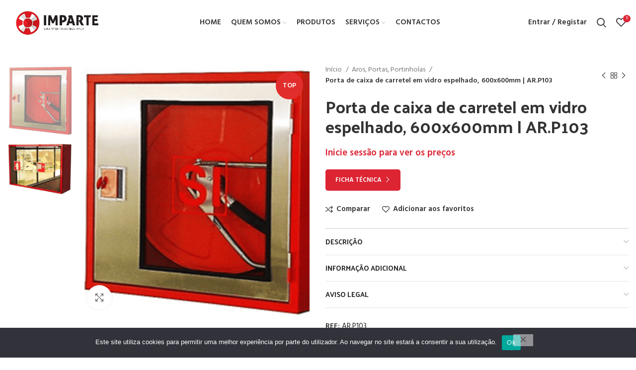

--- FILE ---
content_type: text/html; charset=UTF-8
request_url: https://imparte.pt/produto/https-imparte-pt-wp-content-uploads-2023-12-ar-p103_porta-crt-vidro-bronze_600x600-pdf/
body_size: 26570
content:
<!DOCTYPE html>
<html lang="pt-PT">
<head>
<meta charset="UTF-8">
<link rel="profile" href="http://gmpg.org/xfn/11">
<link rel="pingback" href="https://imparte.pt/xmlrpc.php">
<script>window.MSInputMethodContext && document.documentMode && document.write('<script src="https://imparte.pt/wp-content/themes/woodmart/js/libs/ie11CustomProperties.min.js"><\/script>');</script>
<meta name='robots' content='index, follow, max-image-preview:large, max-snippet:-1, max-video-preview:-1' />
<!-- This site is optimized with the Yoast SEO plugin v24.5 - https://yoast.com/wordpress/plugins/seo/ -->
<title>Porta de caixa de carretel em vidro espelhado, 600x600mm | AR.P103 - Imparte</title>
<link rel="canonical" href="https://imparte.pt/produto/https-imparte-pt-wp-content-uploads-2023-12-ar-p103_porta-crt-vidro-bronze_600x600-pdf/" />
<meta property="og:locale" content="pt_PT" />
<meta property="og:type" content="article" />
<meta property="og:title" content="Porta de caixa de carretel em vidro espelhado, 600x600mm | AR.P103 - Imparte" />
<meta property="og:url" content="https://imparte.pt/produto/https-imparte-pt-wp-content-uploads-2023-12-ar-p103_porta-crt-vidro-bronze_600x600-pdf/" />
<meta property="og:site_name" content="Imparte" />
<meta property="article:modified_time" content="2025-12-18T16:14:36+00:00" />
<meta property="og:image" content="https://imparte.pt/wp-content/uploads/2025/12/AR.P103_b.png" />
<meta property="og:image:width" content="1000" />
<meta property="og:image:height" content="1104" />
<meta property="og:image:type" content="image/png" />
<meta name="twitter:card" content="summary_large_image" />
<meta name="twitter:description" content="[woodmart_button color=&quot;primary&quot; shape=&quot;semi-round&quot; icon_library=&quot;entypo&quot; button_inline=&quot;yes&quot; title=&quot;Ficha Técnica&quot; link=&quot;url:/wp-content/uploads/2025/12/AR.P103_Porta-Cx-Crt-Vidro-Espelhado.pdf&quot; woodmart_css_id=&quot;5e95c24d1a466&quot; full_width=&quot;no&quot; button_smooth_scroll=&quot;no&quot; icon_entypo=&quot;entypo-icon entypo-icon-right-open-big&quot;]" />
<meta name="twitter:label1" content="Tempo estimado de leitura" />
<meta name="twitter:data1" content="2 minutos" />
<script type="application/ld+json" class="yoast-schema-graph">{"@context":"https://schema.org","@graph":[{"@type":"WebPage","@id":"https://imparte.pt/produto/https-imparte-pt-wp-content-uploads-2023-12-ar-p103_porta-crt-vidro-bronze_600x600-pdf/","url":"https://imparte.pt/produto/https-imparte-pt-wp-content-uploads-2023-12-ar-p103_porta-crt-vidro-bronze_600x600-pdf/","name":"Porta de caixa de carretel em vidro espelhado, 600x600mm | AR.P103 - Imparte","isPartOf":{"@id":"https://imparte.pt/#website"},"primaryImageOfPage":{"@id":"https://imparte.pt/produto/https-imparte-pt-wp-content-uploads-2023-12-ar-p103_porta-crt-vidro-bronze_600x600-pdf/#primaryimage"},"image":{"@id":"https://imparte.pt/produto/https-imparte-pt-wp-content-uploads-2023-12-ar-p103_porta-crt-vidro-bronze_600x600-pdf/#primaryimage"},"thumbnailUrl":"https://imparte.pt/wp-content/uploads/2025/12/AR.P103_b.png","datePublished":"2023-12-18T15:49:18+00:00","dateModified":"2025-12-18T16:14:36+00:00","breadcrumb":{"@id":"https://imparte.pt/produto/https-imparte-pt-wp-content-uploads-2023-12-ar-p103_porta-crt-vidro-bronze_600x600-pdf/#breadcrumb"},"inLanguage":"pt-PT","potentialAction":[{"@type":"ReadAction","target":["https://imparte.pt/produto/https-imparte-pt-wp-content-uploads-2023-12-ar-p103_porta-crt-vidro-bronze_600x600-pdf/"]}]},{"@type":"ImageObject","inLanguage":"pt-PT","@id":"https://imparte.pt/produto/https-imparte-pt-wp-content-uploads-2023-12-ar-p103_porta-crt-vidro-bronze_600x600-pdf/#primaryimage","url":"https://imparte.pt/wp-content/uploads/2025/12/AR.P103_b.png","contentUrl":"https://imparte.pt/wp-content/uploads/2025/12/AR.P103_b.png","width":1000,"height":1104},{"@type":"BreadcrumbList","@id":"https://imparte.pt/produto/https-imparte-pt-wp-content-uploads-2023-12-ar-p103_porta-crt-vidro-bronze_600x600-pdf/#breadcrumb","itemListElement":[{"@type":"ListItem","position":1,"name":"Início","item":"https://imparte.pt/"},{"@type":"ListItem","position":2,"name":"Produtos","item":"https://imparte.pt/produtos/"},{"@type":"ListItem","position":3,"name":"Porta de caixa de carretel em vidro espelhado, 600x600mm | AR.P103"}]},{"@type":"WebSite","@id":"https://imparte.pt/#website","url":"https://imparte.pt/","name":"Imparte","description":"Empresa no mercado de equipamentos de segurança","publisher":{"@id":"https://imparte.pt/#organization"},"potentialAction":[{"@type":"SearchAction","target":{"@type":"EntryPoint","urlTemplate":"https://imparte.pt/?s={search_term_string}"},"query-input":{"@type":"PropertyValueSpecification","valueRequired":true,"valueName":"search_term_string"}}],"inLanguage":"pt-PT"},{"@type":"Organization","@id":"https://imparte.pt/#organization","name":"Imparte -Sistemas de Segurança, S.A.","url":"https://imparte.pt/","logo":{"@type":"ImageObject","inLanguage":"pt-PT","@id":"https://imparte.pt/#/schema/logo/image/","url":"https://imparte.pt/wp-content/uploads/2023/06/Logo-Imparte-Eqs-Seguranca_fundo-transparente.png","contentUrl":"https://imparte.pt/wp-content/uploads/2023/06/Logo-Imparte-Eqs-Seguranca_fundo-transparente.png","width":781,"height":244,"caption":"Imparte -Sistemas de Segurança, S.A."},"image":{"@id":"https://imparte.pt/#/schema/logo/image/"}}]}</script>
<!-- / Yoast SEO plugin. -->
<link rel='dns-prefetch' href='//fonts.googleapis.com' />
<link rel="alternate" type="application/rss+xml" title="Imparte &raquo; Feed" href="https://imparte.pt/feed/" />
<link rel="alternate" type="application/rss+xml" title="Imparte &raquo; Feed de comentários" href="https://imparte.pt/comments/feed/" />
<!-- <link rel='stylesheet' id='wp-block-library-css' href='https://imparte.pt/wp-includes/css/dist/block-library/style.min.css?ver=6.5.7' type='text/css' media='all' /> -->
<link rel="stylesheet" type="text/css" href="//imparte.pt/wp-content/cache/wpfc-minified/kbi88jrc/6lw00.css" media="all"/>
<style id='safe-svg-svg-icon-style-inline-css' type='text/css'>
.safe-svg-cover{text-align:center}.safe-svg-cover .safe-svg-inside{display:inline-block;max-width:100%}.safe-svg-cover svg{height:100%;max-height:100%;max-width:100%;width:100%}
</style>
<!-- <link rel='stylesheet' id='wpzoom-social-icons-block-style-css' href='https://imparte.pt/wp-content/plugins/social-icons-widget-by-wpzoom/block/dist/style-wpzoom-social-icons.css?ver=4.5.3' type='text/css' media='all' /> -->
<link rel="stylesheet" type="text/css" href="//imparte.pt/wp-content/cache/wpfc-minified/sum3syo/6lw00.css" media="all"/>
<style id='classic-theme-styles-inline-css' type='text/css'>
/*! This file is auto-generated */
.wp-block-button__link{color:#fff;background-color:#32373c;border-radius:9999px;box-shadow:none;text-decoration:none;padding:calc(.667em + 2px) calc(1.333em + 2px);font-size:1.125em}.wp-block-file__button{background:#32373c;color:#fff;text-decoration:none}
</style>
<style id='global-styles-inline-css' type='text/css'>
body{--wp--preset--color--black: #000000;--wp--preset--color--cyan-bluish-gray: #abb8c3;--wp--preset--color--white: #ffffff;--wp--preset--color--pale-pink: #f78da7;--wp--preset--color--vivid-red: #cf2e2e;--wp--preset--color--luminous-vivid-orange: #ff6900;--wp--preset--color--luminous-vivid-amber: #fcb900;--wp--preset--color--light-green-cyan: #7bdcb5;--wp--preset--color--vivid-green-cyan: #00d084;--wp--preset--color--pale-cyan-blue: #8ed1fc;--wp--preset--color--vivid-cyan-blue: #0693e3;--wp--preset--color--vivid-purple: #9b51e0;--wp--preset--gradient--vivid-cyan-blue-to-vivid-purple: linear-gradient(135deg,rgba(6,147,227,1) 0%,rgb(155,81,224) 100%);--wp--preset--gradient--light-green-cyan-to-vivid-green-cyan: linear-gradient(135deg,rgb(122,220,180) 0%,rgb(0,208,130) 100%);--wp--preset--gradient--luminous-vivid-amber-to-luminous-vivid-orange: linear-gradient(135deg,rgba(252,185,0,1) 0%,rgba(255,105,0,1) 100%);--wp--preset--gradient--luminous-vivid-orange-to-vivid-red: linear-gradient(135deg,rgba(255,105,0,1) 0%,rgb(207,46,46) 100%);--wp--preset--gradient--very-light-gray-to-cyan-bluish-gray: linear-gradient(135deg,rgb(238,238,238) 0%,rgb(169,184,195) 100%);--wp--preset--gradient--cool-to-warm-spectrum: linear-gradient(135deg,rgb(74,234,220) 0%,rgb(151,120,209) 20%,rgb(207,42,186) 40%,rgb(238,44,130) 60%,rgb(251,105,98) 80%,rgb(254,248,76) 100%);--wp--preset--gradient--blush-light-purple: linear-gradient(135deg,rgb(255,206,236) 0%,rgb(152,150,240) 100%);--wp--preset--gradient--blush-bordeaux: linear-gradient(135deg,rgb(254,205,165) 0%,rgb(254,45,45) 50%,rgb(107,0,62) 100%);--wp--preset--gradient--luminous-dusk: linear-gradient(135deg,rgb(255,203,112) 0%,rgb(199,81,192) 50%,rgb(65,88,208) 100%);--wp--preset--gradient--pale-ocean: linear-gradient(135deg,rgb(255,245,203) 0%,rgb(182,227,212) 50%,rgb(51,167,181) 100%);--wp--preset--gradient--electric-grass: linear-gradient(135deg,rgb(202,248,128) 0%,rgb(113,206,126) 100%);--wp--preset--gradient--midnight: linear-gradient(135deg,rgb(2,3,129) 0%,rgb(40,116,252) 100%);--wp--preset--font-size--small: 13px;--wp--preset--font-size--medium: 20px;--wp--preset--font-size--large: 36px;--wp--preset--font-size--x-large: 42px;--wp--preset--font-family--inter: "Inter", sans-serif;--wp--preset--font-family--cardo: Cardo;--wp--preset--spacing--20: 0.44rem;--wp--preset--spacing--30: 0.67rem;--wp--preset--spacing--40: 1rem;--wp--preset--spacing--50: 1.5rem;--wp--preset--spacing--60: 2.25rem;--wp--preset--spacing--70: 3.38rem;--wp--preset--spacing--80: 5.06rem;--wp--preset--shadow--natural: 6px 6px 9px rgba(0, 0, 0, 0.2);--wp--preset--shadow--deep: 12px 12px 50px rgba(0, 0, 0, 0.4);--wp--preset--shadow--sharp: 6px 6px 0px rgba(0, 0, 0, 0.2);--wp--preset--shadow--outlined: 6px 6px 0px -3px rgba(255, 255, 255, 1), 6px 6px rgba(0, 0, 0, 1);--wp--preset--shadow--crisp: 6px 6px 0px rgba(0, 0, 0, 1);}:where(.is-layout-flex){gap: 0.5em;}:where(.is-layout-grid){gap: 0.5em;}body .is-layout-flex{display: flex;}body .is-layout-flex{flex-wrap: wrap;align-items: center;}body .is-layout-flex > *{margin: 0;}body .is-layout-grid{display: grid;}body .is-layout-grid > *{margin: 0;}:where(.wp-block-columns.is-layout-flex){gap: 2em;}:where(.wp-block-columns.is-layout-grid){gap: 2em;}:where(.wp-block-post-template.is-layout-flex){gap: 1.25em;}:where(.wp-block-post-template.is-layout-grid){gap: 1.25em;}.has-black-color{color: var(--wp--preset--color--black) !important;}.has-cyan-bluish-gray-color{color: var(--wp--preset--color--cyan-bluish-gray) !important;}.has-white-color{color: var(--wp--preset--color--white) !important;}.has-pale-pink-color{color: var(--wp--preset--color--pale-pink) !important;}.has-vivid-red-color{color: var(--wp--preset--color--vivid-red) !important;}.has-luminous-vivid-orange-color{color: var(--wp--preset--color--luminous-vivid-orange) !important;}.has-luminous-vivid-amber-color{color: var(--wp--preset--color--luminous-vivid-amber) !important;}.has-light-green-cyan-color{color: var(--wp--preset--color--light-green-cyan) !important;}.has-vivid-green-cyan-color{color: var(--wp--preset--color--vivid-green-cyan) !important;}.has-pale-cyan-blue-color{color: var(--wp--preset--color--pale-cyan-blue) !important;}.has-vivid-cyan-blue-color{color: var(--wp--preset--color--vivid-cyan-blue) !important;}.has-vivid-purple-color{color: var(--wp--preset--color--vivid-purple) !important;}.has-black-background-color{background-color: var(--wp--preset--color--black) !important;}.has-cyan-bluish-gray-background-color{background-color: var(--wp--preset--color--cyan-bluish-gray) !important;}.has-white-background-color{background-color: var(--wp--preset--color--white) !important;}.has-pale-pink-background-color{background-color: var(--wp--preset--color--pale-pink) !important;}.has-vivid-red-background-color{background-color: var(--wp--preset--color--vivid-red) !important;}.has-luminous-vivid-orange-background-color{background-color: var(--wp--preset--color--luminous-vivid-orange) !important;}.has-luminous-vivid-amber-background-color{background-color: var(--wp--preset--color--luminous-vivid-amber) !important;}.has-light-green-cyan-background-color{background-color: var(--wp--preset--color--light-green-cyan) !important;}.has-vivid-green-cyan-background-color{background-color: var(--wp--preset--color--vivid-green-cyan) !important;}.has-pale-cyan-blue-background-color{background-color: var(--wp--preset--color--pale-cyan-blue) !important;}.has-vivid-cyan-blue-background-color{background-color: var(--wp--preset--color--vivid-cyan-blue) !important;}.has-vivid-purple-background-color{background-color: var(--wp--preset--color--vivid-purple) !important;}.has-black-border-color{border-color: var(--wp--preset--color--black) !important;}.has-cyan-bluish-gray-border-color{border-color: var(--wp--preset--color--cyan-bluish-gray) !important;}.has-white-border-color{border-color: var(--wp--preset--color--white) !important;}.has-pale-pink-border-color{border-color: var(--wp--preset--color--pale-pink) !important;}.has-vivid-red-border-color{border-color: var(--wp--preset--color--vivid-red) !important;}.has-luminous-vivid-orange-border-color{border-color: var(--wp--preset--color--luminous-vivid-orange) !important;}.has-luminous-vivid-amber-border-color{border-color: var(--wp--preset--color--luminous-vivid-amber) !important;}.has-light-green-cyan-border-color{border-color: var(--wp--preset--color--light-green-cyan) !important;}.has-vivid-green-cyan-border-color{border-color: var(--wp--preset--color--vivid-green-cyan) !important;}.has-pale-cyan-blue-border-color{border-color: var(--wp--preset--color--pale-cyan-blue) !important;}.has-vivid-cyan-blue-border-color{border-color: var(--wp--preset--color--vivid-cyan-blue) !important;}.has-vivid-purple-border-color{border-color: var(--wp--preset--color--vivid-purple) !important;}.has-vivid-cyan-blue-to-vivid-purple-gradient-background{background: var(--wp--preset--gradient--vivid-cyan-blue-to-vivid-purple) !important;}.has-light-green-cyan-to-vivid-green-cyan-gradient-background{background: var(--wp--preset--gradient--light-green-cyan-to-vivid-green-cyan) !important;}.has-luminous-vivid-amber-to-luminous-vivid-orange-gradient-background{background: var(--wp--preset--gradient--luminous-vivid-amber-to-luminous-vivid-orange) !important;}.has-luminous-vivid-orange-to-vivid-red-gradient-background{background: var(--wp--preset--gradient--luminous-vivid-orange-to-vivid-red) !important;}.has-very-light-gray-to-cyan-bluish-gray-gradient-background{background: var(--wp--preset--gradient--very-light-gray-to-cyan-bluish-gray) !important;}.has-cool-to-warm-spectrum-gradient-background{background: var(--wp--preset--gradient--cool-to-warm-spectrum) !important;}.has-blush-light-purple-gradient-background{background: var(--wp--preset--gradient--blush-light-purple) !important;}.has-blush-bordeaux-gradient-background{background: var(--wp--preset--gradient--blush-bordeaux) !important;}.has-luminous-dusk-gradient-background{background: var(--wp--preset--gradient--luminous-dusk) !important;}.has-pale-ocean-gradient-background{background: var(--wp--preset--gradient--pale-ocean) !important;}.has-electric-grass-gradient-background{background: var(--wp--preset--gradient--electric-grass) !important;}.has-midnight-gradient-background{background: var(--wp--preset--gradient--midnight) !important;}.has-small-font-size{font-size: var(--wp--preset--font-size--small) !important;}.has-medium-font-size{font-size: var(--wp--preset--font-size--medium) !important;}.has-large-font-size{font-size: var(--wp--preset--font-size--large) !important;}.has-x-large-font-size{font-size: var(--wp--preset--font-size--x-large) !important;}
.wp-block-navigation a:where(:not(.wp-element-button)){color: inherit;}
:where(.wp-block-post-template.is-layout-flex){gap: 1.25em;}:where(.wp-block-post-template.is-layout-grid){gap: 1.25em;}
:where(.wp-block-columns.is-layout-flex){gap: 2em;}:where(.wp-block-columns.is-layout-grid){gap: 2em;}
.wp-block-pullquote{font-size: 1.5em;line-height: 1.6;}
</style>
<!-- <link rel='stylesheet' id='cookie-notice-front-css' href='https://imparte.pt/wp-content/plugins/cookie-notice/css/front.min.css?ver=2.5.11' type='text/css' media='all' /> -->
<link rel="stylesheet" type="text/css" href="//imparte.pt/wp-content/cache/wpfc-minified/lct8zlgh/6lw00.css" media="all"/>
<style id='woocommerce-inline-inline-css' type='text/css'>
.woocommerce form .form-row .required { visibility: visible; }
</style>
<!-- <link rel='stylesheet' id='wpzoom-social-icons-socicon-css' href='https://imparte.pt/wp-content/plugins/social-icons-widget-by-wpzoom/assets/css/wpzoom-socicon.css?ver=1764855984' type='text/css' media='all' /> -->
<!-- <link rel='stylesheet' id='wpzoom-social-icons-genericons-css' href='https://imparte.pt/wp-content/plugins/social-icons-widget-by-wpzoom/assets/css/genericons.css?ver=1764855984' type='text/css' media='all' /> -->
<!-- <link rel='stylesheet' id='wpzoom-social-icons-academicons-css' href='https://imparte.pt/wp-content/plugins/social-icons-widget-by-wpzoom/assets/css/academicons.min.css?ver=1764855984' type='text/css' media='all' /> -->
<!-- <link rel='stylesheet' id='wpzoom-social-icons-font-awesome-3-css' href='https://imparte.pt/wp-content/plugins/social-icons-widget-by-wpzoom/assets/css/font-awesome-3.min.css?ver=1764855984' type='text/css' media='all' /> -->
<!-- <link rel='stylesheet' id='dashicons-css' href='https://imparte.pt/wp-includes/css/dashicons.min.css?ver=6.5.7' type='text/css' media='all' /> -->
<!-- <link rel='stylesheet' id='wpzoom-social-icons-styles-css' href='https://imparte.pt/wp-content/plugins/social-icons-widget-by-wpzoom/assets/css/wpzoom-social-icons-styles.css?ver=1764855984' type='text/css' media='all' /> -->
<!-- <link rel='stylesheet' id='js_composer_front-css' href='https://imparte.pt/wp-content/plugins/js_composer/assets/css/js_composer.min.css?ver=7.6' type='text/css' media='all' /> -->
<link rel='preload' as='font'  id='wpzoom-social-icons-font-academicons-woff2-css' href='https://imparte.pt/wp-content/plugins/social-icons-widget-by-wpzoom/assets/font/academicons.woff2?v=1.9.2'  type='font/woff2' crossorigin />
<link rel='preload' as='font'  id='wpzoom-social-icons-font-fontawesome-3-woff2-css' href='https://imparte.pt/wp-content/plugins/social-icons-widget-by-wpzoom/assets/font/fontawesome-webfont.woff2?v=4.7.0'  type='font/woff2' crossorigin />
<link rel='preload' as='font'  id='wpzoom-social-icons-font-genericons-woff-css' href='https://imparte.pt/wp-content/plugins/social-icons-widget-by-wpzoom/assets/font/Genericons.woff'  type='font/woff' crossorigin />
<link rel='preload' as='font'  id='wpzoom-social-icons-font-socicon-woff2-css' href='https://imparte.pt/wp-content/plugins/social-icons-widget-by-wpzoom/assets/font/socicon.woff2?v=4.5.3'  type='font/woff2' crossorigin />
<!-- <link rel='stylesheet' id='bootstrap-css' href='https://imparte.pt/wp-content/themes/woodmart/css/bootstrap-light.min.css?ver=6.4.2' type='text/css' media='all' /> -->
<!-- <link rel='stylesheet' id='woodmart-style-css' href='https://imparte.pt/wp-content/themes/woodmart/css/parts/base.min.css?ver=6.4.2' type='text/css' media='all' /> -->
<!-- <link rel='stylesheet' id='wd-widget-recent-post-comments-css' href='https://imparte.pt/wp-content/themes/woodmart/css/parts/widget-recent-post-comments.min.css?ver=6.4.2' type='text/css' media='all' /> -->
<!-- <link rel='stylesheet' id='wd-widget-wd-recent-posts-css' href='https://imparte.pt/wp-content/themes/woodmart/css/parts/widget-wd-recent-posts.min.css?ver=6.4.2' type='text/css' media='all' /> -->
<!-- <link rel='stylesheet' id='wd-widget-nav-css' href='https://imparte.pt/wp-content/themes/woodmart/css/parts/widget-nav.min.css?ver=6.4.2' type='text/css' media='all' /> -->
<!-- <link rel='stylesheet' id='wd-widget-wd-layered-nav-css' href='https://imparte.pt/wp-content/themes/woodmart/css/parts/woo-widget-wd-layered-nav.min.css?ver=6.4.2' type='text/css' media='all' /> -->
<!-- <link rel='stylesheet' id='wd-widget-product-cat-css' href='https://imparte.pt/wp-content/themes/woodmart/css/parts/woo-widget-product-cat.min.css?ver=6.4.2' type='text/css' media='all' /> -->
<!-- <link rel='stylesheet' id='wd-widget-product-list-css' href='https://imparte.pt/wp-content/themes/woodmart/css/parts/woo-widget-product-list.min.css?ver=6.4.2' type='text/css' media='all' /> -->
<!-- <link rel='stylesheet' id='wd-widget-slider-price-filter-css' href='https://imparte.pt/wp-content/themes/woodmart/css/parts/woo-widget-slider-price-filter.min.css?ver=6.4.2' type='text/css' media='all' /> -->
<!-- <link rel='stylesheet' id='wd-footer-widget-collapse-css' href='https://imparte.pt/wp-content/themes/woodmart/css/parts/footer-widget-collapse.min.css?ver=6.4.2' type='text/css' media='all' /> -->
<!-- <link rel='stylesheet' id='wd-wp-gutenberg-css' href='https://imparte.pt/wp-content/themes/woodmart/css/parts/wp-gutenberg.min.css?ver=6.4.2' type='text/css' media='all' /> -->
<!-- <link rel='stylesheet' id='wd-wpcf7-css' href='https://imparte.pt/wp-content/themes/woodmart/css/parts/int-wpcf7.min.css?ver=6.4.2' type='text/css' media='all' /> -->
<!-- <link rel='stylesheet' id='wd-revolution-slider-css' href='https://imparte.pt/wp-content/themes/woodmart/css/parts/int-rev-slider.min.css?ver=6.4.2' type='text/css' media='all' /> -->
<!-- <link rel='stylesheet' id='wd-base-deprecated-css' href='https://imparte.pt/wp-content/themes/woodmart/css/parts/base-deprecated.min.css?ver=6.4.2' type='text/css' media='all' /> -->
<!-- <link rel='stylesheet' id='wd-wpbakery-base-css' href='https://imparte.pt/wp-content/themes/woodmart/css/parts/int-wpb-base.min.css?ver=6.4.2' type='text/css' media='all' /> -->
<!-- <link rel='stylesheet' id='wd-wpbakery-base-deprecated-css' href='https://imparte.pt/wp-content/themes/woodmart/css/parts/int-wpb-base-deprecated.min.css?ver=6.4.2' type='text/css' media='all' /> -->
<!-- <link rel='stylesheet' id='wd-woocommerce-base-css' href='https://imparte.pt/wp-content/themes/woodmart/css/parts/woocommerce-base.min.css?ver=6.4.2' type='text/css' media='all' /> -->
<!-- <link rel='stylesheet' id='wd-mod-star-rating-css' href='https://imparte.pt/wp-content/themes/woodmart/css/parts/mod-star-rating.min.css?ver=6.4.2' type='text/css' media='all' /> -->
<!-- <link rel='stylesheet' id='wd-woo-el-track-order-css' href='https://imparte.pt/wp-content/themes/woodmart/css/parts/woo-el-track-order.min.css?ver=6.4.2' type='text/css' media='all' /> -->
<!-- <link rel='stylesheet' id='wd-woo-gutenberg-css' href='https://imparte.pt/wp-content/themes/woodmart/css/parts/woo-gutenberg.min.css?ver=6.4.2' type='text/css' media='all' /> -->
<!-- <link rel='stylesheet' id='wd-woo-mod-quantity-css' href='https://imparte.pt/wp-content/themes/woodmart/css/parts/woo-mod-quantity.min.css?ver=6.4.2' type='text/css' media='all' /> -->
<!-- <link rel='stylesheet' id='wd-woo-single-prod-el-base-css' href='https://imparte.pt/wp-content/themes/woodmart/css/parts/woo-single-prod-el-base.min.css?ver=6.4.2' type='text/css' media='all' /> -->
<!-- <link rel='stylesheet' id='wd-woo-mod-stock-status-css' href='https://imparte.pt/wp-content/themes/woodmart/css/parts/woo-mod-stock-status.min.css?ver=6.4.2' type='text/css' media='all' /> -->
<!-- <link rel='stylesheet' id='wd-woo-mod-shop-attributes-css' href='https://imparte.pt/wp-content/themes/woodmart/css/parts/woo-mod-shop-attributes.min.css?ver=6.4.2' type='text/css' media='all' /> -->
<!-- <link rel='stylesheet' id='wd-header-base-css' href='https://imparte.pt/wp-content/themes/woodmart/css/parts/header-base.min.css?ver=6.4.2' type='text/css' media='all' /> -->
<!-- <link rel='stylesheet' id='wd-mod-tools-css' href='https://imparte.pt/wp-content/themes/woodmart/css/parts/mod-tools.min.css?ver=6.4.2' type='text/css' media='all' /> -->
<!-- <link rel='stylesheet' id='wd-header-elements-base-css' href='https://imparte.pt/wp-content/themes/woodmart/css/parts/header-el-base.min.css?ver=6.4.2' type='text/css' media='all' /> -->
<!-- <link rel='stylesheet' id='wd-social-icons-css' href='https://imparte.pt/wp-content/themes/woodmart/css/parts/el-social-icons.min.css?ver=6.4.2' type='text/css' media='all' /> -->
<!-- <link rel='stylesheet' id='wd-woo-mod-login-form-css' href='https://imparte.pt/wp-content/themes/woodmart/css/parts/woo-mod-login-form.min.css?ver=6.4.2' type='text/css' media='all' /> -->
<!-- <link rel='stylesheet' id='wd-header-my-account-css' href='https://imparte.pt/wp-content/themes/woodmart/css/parts/header-el-my-account.min.css?ver=6.4.2' type='text/css' media='all' /> -->
<!-- <link rel='stylesheet' id='wd-header-search-css' href='https://imparte.pt/wp-content/themes/woodmart/css/parts/header-el-search.min.css?ver=6.4.2' type='text/css' media='all' /> -->
<!-- <link rel='stylesheet' id='wd-header-cart-side-css' href='https://imparte.pt/wp-content/themes/woodmart/css/parts/header-el-cart-side.min.css?ver=6.4.2' type='text/css' media='all' /> -->
<!-- <link rel='stylesheet' id='wd-header-cart-css' href='https://imparte.pt/wp-content/themes/woodmart/css/parts/header-el-cart.min.css?ver=6.4.2' type='text/css' media='all' /> -->
<!-- <link rel='stylesheet' id='wd-widget-shopping-cart-css' href='https://imparte.pt/wp-content/themes/woodmart/css/parts/woo-widget-shopping-cart.min.css?ver=6.4.2' type='text/css' media='all' /> -->
<!-- <link rel='stylesheet' id='wd-page-title-css' href='https://imparte.pt/wp-content/themes/woodmart/css/parts/page-title.min.css?ver=6.4.2' type='text/css' media='all' /> -->
<!-- <link rel='stylesheet' id='wd-woo-single-prod-predefined-css' href='https://imparte.pt/wp-content/themes/woodmart/css/parts/woo-single-prod-predefined.min.css?ver=6.4.2' type='text/css' media='all' /> -->
<!-- <link rel='stylesheet' id='wd-woo-single-prod-and-quick-view-predefined-css' href='https://imparte.pt/wp-content/themes/woodmart/css/parts/woo-single-prod-and-quick-view-predefined.min.css?ver=6.4.2' type='text/css' media='all' /> -->
<!-- <link rel='stylesheet' id='wd-woo-single-prod-el-tabs-predefined-css' href='https://imparte.pt/wp-content/themes/woodmart/css/parts/woo-single-prod-el-tabs-predefined.min.css?ver=6.4.2' type='text/css' media='all' /> -->
<!-- <link rel='stylesheet' id='wd-woo-single-prod-el-gallery-css' href='https://imparte.pt/wp-content/themes/woodmart/css/parts/woo-single-prod-el-gallery.min.css?ver=6.4.2' type='text/css' media='all' /> -->
<!-- <link rel='stylesheet' id='wd-woo-single-prod-el-gallery-opt-thumb-left-css' href='https://imparte.pt/wp-content/themes/woodmart/css/parts/woo-single-prod-el-gallery-opt-thumb-left.min.css?ver=6.4.2' type='text/css' media='all' /> -->
<!-- <link rel='stylesheet' id='wd-owl-carousel-css' href='https://imparte.pt/wp-content/themes/woodmart/css/parts/lib-owl-carousel.min.css?ver=6.4.2' type='text/css' media='all' /> -->
<!-- <link rel='stylesheet' id='wd-woo-mod-product-labels-css' href='https://imparte.pt/wp-content/themes/woodmart/css/parts/woo-mod-product-labels.min.css?ver=6.4.2' type='text/css' media='all' /> -->
<!-- <link rel='stylesheet' id='wd-woo-mod-product-labels-round-css' href='https://imparte.pt/wp-content/themes/woodmart/css/parts/woo-mod-product-labels-round.min.css?ver=6.4.2' type='text/css' media='all' /> -->
<!-- <link rel='stylesheet' id='wd-photoswipe-css' href='https://imparte.pt/wp-content/themes/woodmart/css/parts/lib-photoswipe.min.css?ver=6.4.2' type='text/css' media='all' /> -->
<!-- <link rel='stylesheet' id='wd-woo-single-prod-el-navigation-css' href='https://imparte.pt/wp-content/themes/woodmart/css/parts/woo-single-prod-el-navigation.min.css?ver=6.4.2' type='text/css' media='all' /> -->
<!-- <link rel='stylesheet' id='wd-accordion-css' href='https://imparte.pt/wp-content/themes/woodmart/css/parts/el-accordion.min.css?ver=6.4.2' type='text/css' media='all' /> -->
<!-- <link rel='stylesheet' id='wd-product-loop-css' href='https://imparte.pt/wp-content/themes/woodmart/css/parts/woo-product-loop.min.css?ver=6.4.2' type='text/css' media='all' /> -->
<!-- <link rel='stylesheet' id='wd-product-loop-quick-css' href='https://imparte.pt/wp-content/themes/woodmart/css/parts/woo-product-loop-quick.min.css?ver=6.4.2' type='text/css' media='all' /> -->
<!-- <link rel='stylesheet' id='wd-woo-mod-add-btn-replace-css' href='https://imparte.pt/wp-content/themes/woodmart/css/parts/woo-mod-add-btn-replace.min.css?ver=6.4.2' type='text/css' media='all' /> -->
<!-- <link rel='stylesheet' id='wd-mfp-popup-css' href='https://imparte.pt/wp-content/themes/woodmart/css/parts/lib-magnific-popup.min.css?ver=6.4.2' type='text/css' media='all' /> -->
<!-- <link rel='stylesheet' id='wd-footer-base-css' href='https://imparte.pt/wp-content/themes/woodmart/css/parts/footer-base.min.css?ver=6.4.2' type='text/css' media='all' /> -->
<!-- <link rel='stylesheet' id='wd-scroll-top-css' href='https://imparte.pt/wp-content/themes/woodmart/css/parts/opt-scrolltotop.min.css?ver=6.4.2' type='text/css' media='all' /> -->
<!-- <link rel='stylesheet' id='wd-wd-search-results-css' href='https://imparte.pt/wp-content/themes/woodmart/css/parts/wd-search-results.min.css?ver=6.4.2' type='text/css' media='all' /> -->
<!-- <link rel='stylesheet' id='wd-wd-search-form-css' href='https://imparte.pt/wp-content/themes/woodmart/css/parts/wd-search-form.min.css?ver=6.4.2' type='text/css' media='all' /> -->
<!-- <link rel='stylesheet' id='wd-header-my-account-sidebar-css' href='https://imparte.pt/wp-content/themes/woodmart/css/parts/header-el-my-account-sidebar.min.css?ver=6.4.2' type='text/css' media='all' /> -->
<!-- <link rel='stylesheet' id='wd-header-search-fullscreen-css' href='https://imparte.pt/wp-content/themes/woodmart/css/parts/header-el-search-fullscreen.min.css?ver=6.4.2' type='text/css' media='all' /> -->
<!-- <link rel='stylesheet' id='wd-bottom-toolbar-css' href='https://imparte.pt/wp-content/themes/woodmart/css/parts/opt-bottom-toolbar.min.css?ver=6.4.2' type='text/css' media='all' /> -->
<!-- <link rel='stylesheet' id='xts-style-header_964357-css' href='https://imparte.pt/wp-content/uploads/2024/09/xts-header_964357-1726659063.css?ver=6.4.2' type='text/css' media='all' /> -->
<!-- <link rel='stylesheet' id='xts-style-theme_settings_default-css' href='https://imparte.pt/wp-content/uploads/2024/09/xts-theme_settings_default-1726659128.css?ver=6.4.2' type='text/css' media='all' /> -->
<link rel="stylesheet" type="text/css" href="//imparte.pt/wp-content/cache/wpfc-minified/g0f5strq/7q00w.css" media="all"/>
<link rel='stylesheet' id='xts-google-fonts-css' href='https://fonts.googleapis.com/css?family=Hind%3A400%2C600%7CPalanquin+Dark%3A400%2C600%7CLato%3A400%2C700&#038;ver=6.4.2' type='text/css' media='all' />
<script type="text/javascript" id="cookie-notice-front-js-before">
/* <![CDATA[ */
var cnArgs = {"ajaxUrl":"https:\/\/imparte.pt\/wp-admin\/admin-ajax.php","nonce":"4d987e42ac","hideEffect":"fade","position":"bottom","onScroll":false,"onScrollOffset":100,"onClick":false,"cookieName":"cookie_notice_accepted","cookieTime":2592000,"cookieTimeRejected":2592000,"globalCookie":false,"redirection":false,"cache":false,"revokeCookies":false,"revokeCookiesOpt":"automatic"};
/* ]]> */
</script>
<script src='//imparte.pt/wp-content/cache/wpfc-minified/l9pcka1w/6lw00.js' type="text/javascript"></script>
<!-- <script type="text/javascript" src="https://imparte.pt/wp-content/plugins/cookie-notice/js/front.min.js?ver=2.5.11" id="cookie-notice-front-js"></script> -->
<!-- <script type="text/javascript" src="https://imparte.pt/wp-includes/js/jquery/jquery.min.js?ver=3.7.1" id="jquery-core-js"></script> -->
<!-- <script type="text/javascript" src="https://imparte.pt/wp-includes/js/jquery/jquery-migrate.min.js?ver=3.4.1" id="jquery-migrate-js"></script> -->
<!-- <script type="text/javascript" src="https://imparte.pt/wp-content/plugins/woocommerce/assets/js/jquery-blockui/jquery.blockUI.min.js?ver=2.7.0-wc.9.4.4" id="jquery-blockui-js" data-wp-strategy="defer"></script> -->
<script type="text/javascript" id="wc-add-to-cart-js-extra">
/* <![CDATA[ */
var wc_add_to_cart_params = {"ajax_url":"\/wp-admin\/admin-ajax.php","wc_ajax_url":"\/?wc-ajax=%%endpoint%%","i18n_view_cart":"Ver carrinho","cart_url":"https:\/\/imparte.pt\/carrinho\/","is_cart":"","cart_redirect_after_add":"no"};
/* ]]> */
</script>
<script src='//imparte.pt/wp-content/cache/wpfc-minified/lw0luvxh/6lw7u.js' type="text/javascript"></script>
<!-- <script type="text/javascript" src="https://imparte.pt/wp-content/plugins/woocommerce/assets/js/frontend/add-to-cart.min.js?ver=9.4.4" id="wc-add-to-cart-js" data-wp-strategy="defer"></script> -->
<!-- <script type="text/javascript" src="https://imparte.pt/wp-content/plugins/woocommerce/assets/js/zoom/jquery.zoom.min.js?ver=1.7.21-wc.9.4.4" id="zoom-js" defer="defer" data-wp-strategy="defer"></script> -->
<script type="text/javascript" id="wc-single-product-js-extra">
/* <![CDATA[ */
var wc_single_product_params = {"i18n_required_rating_text":"Seleccione uma classifica\u00e7\u00e3o","review_rating_required":"yes","flexslider":{"rtl":false,"animation":"slide","smoothHeight":true,"directionNav":false,"controlNav":"thumbnails","slideshow":false,"animationSpeed":500,"animationLoop":false,"allowOneSlide":false},"zoom_enabled":"","zoom_options":[],"photoswipe_enabled":"","photoswipe_options":{"shareEl":false,"closeOnScroll":false,"history":false,"hideAnimationDuration":0,"showAnimationDuration":0},"flexslider_enabled":""};
/* ]]> */
</script>
<script src='//imparte.pt/wp-content/cache/wpfc-minified/ma5k8120/6lw7u.js' type="text/javascript"></script>
<!-- <script type="text/javascript" src="https://imparte.pt/wp-content/plugins/woocommerce/assets/js/frontend/single-product.min.js?ver=9.4.4" id="wc-single-product-js" defer="defer" data-wp-strategy="defer"></script> -->
<!-- <script type="text/javascript" src="https://imparte.pt/wp-content/plugins/woocommerce/assets/js/js-cookie/js.cookie.min.js?ver=2.1.4-wc.9.4.4" id="js-cookie-js" defer="defer" data-wp-strategy="defer"></script> -->
<script type="text/javascript" id="woocommerce-js-extra">
/* <![CDATA[ */
var woocommerce_params = {"ajax_url":"\/wp-admin\/admin-ajax.php","wc_ajax_url":"\/?wc-ajax=%%endpoint%%"};
/* ]]> */
</script>
<script src='//imparte.pt/wp-content/cache/wpfc-minified/ff6qk46z/6lw00.js' type="text/javascript"></script>
<!-- <script type="text/javascript" src="https://imparte.pt/wp-content/plugins/woocommerce/assets/js/frontend/woocommerce.min.js?ver=9.4.4" id="woocommerce-js" defer="defer" data-wp-strategy="defer"></script> -->
<!-- <script type="text/javascript" src="https://imparte.pt/wp-content/plugins/js_composer/assets/js/vendors/woocommerce-add-to-cart.js?ver=7.6" id="vc_woocommerce-add-to-cart-js-js"></script> -->
<!-- <script type="text/javascript" src="https://imparte.pt/wp-content/themes/woodmart/js/libs/device.min.js?ver=6.4.2" id="wd-device-library-js"></script> -->
<script></script><link rel="https://api.w.org/" href="https://imparte.pt/wp-json/" /><link rel="alternate" type="application/json" href="https://imparte.pt/wp-json/wp/v2/product/9011" /><link rel="EditURI" type="application/rsd+xml" title="RSD" href="https://imparte.pt/xmlrpc.php?rsd" />
<meta name="generator" content="WordPress 6.5.7" />
<meta name="generator" content="WooCommerce 9.4.4" />
<link rel='shortlink' href='https://imparte.pt/?p=9011' />
<link rel="alternate" type="application/json+oembed" href="https://imparte.pt/wp-json/oembed/1.0/embed?url=https%3A%2F%2Fimparte.pt%2Fproduto%2Fhttps-imparte-pt-wp-content-uploads-2023-12-ar-p103_porta-crt-vidro-bronze_600x600-pdf%2F" />
<link rel="alternate" type="text/xml+oembed" href="https://imparte.pt/wp-json/oembed/1.0/embed?url=https%3A%2F%2Fimparte.pt%2Fproduto%2Fhttps-imparte-pt-wp-content-uploads-2023-12-ar-p103_porta-crt-vidro-bronze_600x600-pdf%2F&#038;format=xml" />
<meta name="viewport" content="width=device-width, initial-scale=1.0, maximum-scale=1.0, user-scalable=no">
<noscript><style>.woocommerce-product-gallery{ opacity: 1 !important; }</style></noscript>
<style type="text/css">.recentcomments a{display:inline !important;padding:0 !important;margin:0 !important;}</style><meta name="generator" content="Powered by WPBakery Page Builder - drag and drop page builder for WordPress."/>
<meta name="generator" content="Powered by Slider Revolution 6.7.11 - responsive, Mobile-Friendly Slider Plugin for WordPress with comfortable drag and drop interface." />
<style id='wp-fonts-local' type='text/css'>
@font-face{font-family:Inter;font-style:normal;font-weight:300 900;font-display:fallback;src:url('https://imparte.pt/wp-content/plugins/woocommerce/assets/fonts/Inter-VariableFont_slnt,wght.woff2') format('woff2');font-stretch:normal;}
@font-face{font-family:Cardo;font-style:normal;font-weight:400;font-display:fallback;src:url('https://imparte.pt/wp-content/plugins/woocommerce/assets/fonts/cardo_normal_400.woff2') format('woff2');}
</style>
<script>function setREVStartSize(e){
//window.requestAnimationFrame(function() {
window.RSIW = window.RSIW===undefined ? window.innerWidth : window.RSIW;
window.RSIH = window.RSIH===undefined ? window.innerHeight : window.RSIH;
try {
var pw = document.getElementById(e.c).parentNode.offsetWidth,
newh;
pw = pw===0 || isNaN(pw) || (e.l=="fullwidth" || e.layout=="fullwidth") ? window.RSIW : pw;
e.tabw = e.tabw===undefined ? 0 : parseInt(e.tabw);
e.thumbw = e.thumbw===undefined ? 0 : parseInt(e.thumbw);
e.tabh = e.tabh===undefined ? 0 : parseInt(e.tabh);
e.thumbh = e.thumbh===undefined ? 0 : parseInt(e.thumbh);
e.tabhide = e.tabhide===undefined ? 0 : parseInt(e.tabhide);
e.thumbhide = e.thumbhide===undefined ? 0 : parseInt(e.thumbhide);
e.mh = e.mh===undefined || e.mh=="" || e.mh==="auto" ? 0 : parseInt(e.mh,0);
if(e.layout==="fullscreen" || e.l==="fullscreen")
newh = Math.max(e.mh,window.RSIH);
else{
e.gw = Array.isArray(e.gw) ? e.gw : [e.gw];
for (var i in e.rl) if (e.gw[i]===undefined || e.gw[i]===0) e.gw[i] = e.gw[i-1];
e.gh = e.el===undefined || e.el==="" || (Array.isArray(e.el) && e.el.length==0)? e.gh : e.el;
e.gh = Array.isArray(e.gh) ? e.gh : [e.gh];
for (var i in e.rl) if (e.gh[i]===undefined || e.gh[i]===0) e.gh[i] = e.gh[i-1];
var nl = new Array(e.rl.length),
ix = 0,
sl;
e.tabw = e.tabhide>=pw ? 0 : e.tabw;
e.thumbw = e.thumbhide>=pw ? 0 : e.thumbw;
e.tabh = e.tabhide>=pw ? 0 : e.tabh;
e.thumbh = e.thumbhide>=pw ? 0 : e.thumbh;
for (var i in e.rl) nl[i] = e.rl[i]<window.RSIW ? 0 : e.rl[i];
sl = nl[0];
for (var i in nl) if (sl>nl[i] && nl[i]>0) { sl = nl[i]; ix=i;}
var m = pw>(e.gw[ix]+e.tabw+e.thumbw) ? 1 : (pw-(e.tabw+e.thumbw)) / (e.gw[ix]);
newh =  (e.gh[ix] * m) + (e.tabh + e.thumbh);
}
var el = document.getElementById(e.c);
if (el!==null && el) el.style.height = newh+"px";
el = document.getElementById(e.c+"_wrapper");
if (el!==null && el) {
el.style.height = newh+"px";
el.style.display = "block";
}
} catch(e){
console.log("Failure at Presize of Slider:" + e)
}
//});
};</script>
<style>
</style><noscript><style> .wpb_animate_when_almost_visible { opacity: 1; }</style></noscript>		
<!-- Google Tag Manager -->
<script>(function(w,d,s,l,i){w[l]=w[l]||[];w[l].push({'gtm.start':
new Date().getTime(),event:'gtm.js'});var f=d.getElementsByTagName(s)[0],
j=d.createElement(s),dl=l!='dataLayer'?'&l='+l:'';j.async=true;j.src=
'https://www.googletagmanager.com/gtm.js?id='+i+dl;f.parentNode.insertBefore(j,f);
})(window,document,'script','dataLayer','GTM-MJNTFL5M');</script>
<!-- End Google Tag Manager -->
</head>
<body class="product-template-default single single-product postid-9011 theme-woodmart cookies-not-set woocommerce woocommerce-page woocommerce-no-js wrapper-custom  woodmart-product-design-default categories-accordion-on woodmart-archive-shop woodmart-ajax-shop-on offcanvas-sidebar-mobile offcanvas-sidebar-tablet login-see-prices sticky-toolbar-on wpb-js-composer js-comp-ver-7.6 vc_responsive">
<script type="text/javascript" id="wd-flicker-fix">// Flicker fix.</script>	
<!-- Google Tag Manager (noscript) -->
<noscript><iframe src="https://www.googletagmanager.com/ns.html?id=GTM-MJNTFL5M"
height="0" width="0" style="display:none;visibility:hidden"></iframe></noscript>
<!-- End Google Tag Manager (noscript) -->
<div class="website-wrapper">
<header class="whb-header whb-sticky-shadow whb-scroll-stick whb-sticky-real">
<div class="whb-main-header">
<div class="whb-row whb-top-bar whb-not-sticky-row whb-with-bg whb-without-border whb-color-light whb-flex-flex-middle whb-hidden-desktop whb-hidden-mobile">
<div class="container">
<div class="whb-flex-row whb-top-bar-inner">
<div class="whb-column whb-col-left whb-visible-lg whb-empty-column">
</div>
<div class="whb-column whb-col-center whb-visible-lg whb-empty-column">
</div>
<div class="whb-column whb-col-right whb-visible-lg whb-empty-column">
</div>
<div class="whb-column whb-col-mobile whb-hidden-lg">
<div class="wd-social-icons  icons-design-default icons-size- color-scheme-light social-share social-form-circle text-left">
<a rel="noopener noreferrer nofollow" href="https://www.facebook.com/sharer/sharer.php?u=https://imparte.pt/produto/https-imparte-pt-wp-content-uploads-2023-12-ar-p103_porta-crt-vidro-bronze_600x600-pdf/" target="_blank" class=" wd-social-icon social-facebook" aria-label="Facebook social link">
<span class="wd-icon"></span>
</a>
<a rel="noopener noreferrer nofollow" href="https://twitter.com/share?url=https://imparte.pt/produto/https-imparte-pt-wp-content-uploads-2023-12-ar-p103_porta-crt-vidro-bronze_600x600-pdf/" target="_blank" class=" wd-social-icon social-twitter" aria-label="Twitter social link">
<span class="wd-icon"></span>
</a>
<a rel="noopener noreferrer nofollow" href="https://pinterest.com/pin/create/button/?url=https://imparte.pt/produto/https-imparte-pt-wp-content-uploads-2023-12-ar-p103_porta-crt-vidro-bronze_600x600-pdf/&media=https://imparte.pt/wp-content/uploads/2025/12/AR.P103_b.png&description=Porta+de+caixa+de+carretel+em+vidro+espelhado%2C+600x600mm+%7C+AR.P103" target="_blank" class=" wd-social-icon social-pinterest" aria-label="Pinterest social link">
<span class="wd-icon"></span>
</a>
<a rel="noopener noreferrer nofollow" href="https://www.linkedin.com/shareArticle?mini=true&url=https://imparte.pt/produto/https-imparte-pt-wp-content-uploads-2023-12-ar-p103_porta-crt-vidro-bronze_600x600-pdf/" target="_blank" class=" wd-social-icon social-linkedin" aria-label="Linkedin social link">
<span class="wd-icon"></span>
</a>
<a rel="noopener noreferrer nofollow" href="https://telegram.me/share/url?url=https://imparte.pt/produto/https-imparte-pt-wp-content-uploads-2023-12-ar-p103_porta-crt-vidro-bronze_600x600-pdf/" target="_blank" class=" wd-social-icon social-tg" aria-label="Telegram social link">
<span class="wd-icon"></span>
</a>
</div>
</div>
</div>
</div>
</div>
<div class="whb-row whb-general-header whb-sticky-row whb-without-bg whb-without-border whb-color-dark whb-flex-flex-middle">
<div class="container">
<div class="whb-flex-row whb-general-header-inner">
<div class="whb-column whb-col-left whb-visible-lg">
<div class="site-logo">
<a href="https://imparte.pt/" class="wd-logo wd-main-logo" rel="home">
<img src="https://imparte.pt/wp-content/uploads/2023/06/Logo-Imparte-Eqs-Seguranca_fundo-transparente.png" alt="Imparte" style="max-width: 210px;" />	</a>
</div>
</div>
<div class="whb-column whb-col-center whb-visible-lg">
<div class="wd-header-nav wd-header-main-nav text-center" role="navigation">
<ul id="menu-menu-principal" class="menu wd-nav wd-nav-main wd-style-default wd-gap-s"><li id="menu-item-7029" class="menu-item menu-item-type-post_type menu-item-object-page menu-item-home menu-item-7029 item-level-0 menu-simple-dropdown wd-event-hover" ><a href="https://imparte.pt/" class="woodmart-nav-link"><span class="nav-link-text">HOME</span></a></li>
<li id="menu-item-7967" class="menu-item menu-item-type-post_type menu-item-object-page menu-item-has-children menu-item-7967 item-level-0 menu-simple-dropdown wd-event-hover" ><a href="https://imparte.pt/quem-somos/" class="woodmart-nav-link"><span class="nav-link-text">QUEM SOMOS</span></a><div class="color-scheme-dark wd-design-default wd-dropdown-menu wd-dropdown"><div class="container">
<ul class="wd-sub-menu color-scheme-dark">
<li id="menu-item-8378" class="menu-item menu-item-type-post_type menu-item-object-page menu-item-8378 item-level-1" ><a href="https://imparte.pt/ambiente/" class="woodmart-nav-link">Ambiente</a></li>
<li id="menu-item-8374" class="menu-item menu-item-type-post_type menu-item-object-page menu-item-8374 item-level-1" ><a href="https://imparte.pt/qualidade/" class="woodmart-nav-link">Qualidade</a></li>
<li id="menu-item-8361" class="menu-item menu-item-type-post_type menu-item-object-page menu-item-8361 item-level-1" ><a href="https://imparte.pt/curriculo-projetos/" class="woodmart-nav-link">Currículo | Projetos</a></li>
<li id="menu-item-8438" class="menu-item menu-item-type-post_type menu-item-object-page menu-item-8438 item-level-1" ><a href="https://imparte.pt/galeria-2/" class="woodmart-nav-link">Galeria</a></li>
</ul>
</div>
</div>
</li>
<li id="menu-item-7034" class="menu-item menu-item-type-post_type menu-item-object-page current_page_parent menu-item-7034 item-level-0 menu-simple-dropdown wd-event-hover" ><a href="https://imparte.pt/produtos/" class="woodmart-nav-link"><span class="nav-link-text">PRODUTOS</span></a></li>
<li id="menu-item-7913" class="menu-item menu-item-type-post_type menu-item-object-page menu-item-has-children menu-item-7913 item-level-0 menu-simple-dropdown wd-event-hover" ><a href="https://imparte.pt/servicos/" class="woodmart-nav-link"><span class="nav-link-text">SERVIÇOS</span></a><div class="color-scheme-dark wd-design-default wd-dropdown-menu wd-dropdown"><div class="container">
<ul class="wd-sub-menu color-scheme-dark">
<li id="menu-item-7940" class="menu-item menu-item-type-post_type menu-item-object-page menu-item-7940 item-level-1" ><a href="https://imparte.pt/assistencia-tecnica/" class="woodmart-nav-link">Assistência Técnica</a></li>
<li id="menu-item-7945" class="menu-item menu-item-type-post_type menu-item-object-page menu-item-7945 item-level-1" ><a href="https://imparte.pt/manutencao-extintores/" class="woodmart-nav-link">Manutenção Extintores</a></li>
<li id="menu-item-7950" class="menu-item menu-item-type-post_type menu-item-object-page menu-item-7950 item-level-1" ><a href="https://imparte.pt/projetos-scie/" class="woodmart-nav-link">Projetos SCIE</a></li>
<li id="menu-item-7972" class="menu-item menu-item-type-post_type menu-item-object-page menu-item-7972 item-level-1" ><a href="https://imparte.pt/consultoria/" class="woodmart-nav-link">Consultoria</a></li>
</ul>
</div>
</div>
</li>
<li id="menu-item-7895" class="menu-item menu-item-type-post_type menu-item-object-page menu-item-7895 item-level-0 menu-simple-dropdown wd-event-hover" ><a href="https://imparte.pt/contactos/" class="woodmart-nav-link"><span class="nav-link-text">CONTACTOS</span></a></li>
</ul></div><!--END MAIN-NAV-->
</div>
<div class="whb-column whb-col-right whb-visible-lg">
<div class="wd-header-my-account wd-tools-element wd-event-hover  wd-account-style-text login-side-opener">
<a href="https://imparte.pt/minha-conta/" title="Minha conta">
<span class="wd-tools-icon">
</span>
<span class="wd-tools-text">
Entrar / Registar			</span>
</a>
</div>
<div class="wd-header-search wd-tools-element wd-display-full-screen" title="Search">
<a href="javascript:void(0);" aria-label="Search">
<span class="wd-tools-icon">
</span>
</a>
</div>
<div class="wd-header-wishlist wd-tools-element wd-style-icon wd-with-count" title="Os meus favoritos">
<a href="https://imparte.pt/wishlist/">
<span class="wd-tools-icon">
<span class="wd-tools-count">
0				</span>
</span>
<span class="wd-tools-text">
Favoritos		</span>
</a>
</div>
</div>
<div class="whb-column whb-mobile-left whb-hidden-lg">
<div class="wd-tools-element wd-header-mobile-nav wd-style-text">
<a href="#" rel="nofollow">
<span class="wd-tools-icon">
</span>
<span class="wd-tools-text">Menu</span>
</a>
</div><!--END wd-header-mobile-nav--></div>
<div class="whb-column whb-mobile-center whb-hidden-lg">
<div class="site-logo">
<a href="https://imparte.pt/" class="wd-logo wd-main-logo" rel="home">
<img src="https://imparte.pt/wp-content/themes/woodmart/images/wood-logo-dark.svg" alt="Imparte" style="max-width: 138px;" />	</a>
</div>
</div>
<div class="whb-column whb-mobile-right whb-hidden-lg whb-empty-column">
</div>
</div>
</div>
</div>
</div>
</header>
<div class="main-page-wrapper">
<!-- MAIN CONTENT AREA -->
<div class="container-fluid">
<div class="row content-layout-wrapper align-items-start">
<div class="site-content shop-content-area col-12 breadcrumbs-location-summary wd-builder-off" role="main">
<div class="container">
</div>
<div id="product-9011" class="single-product-page single-product-content product-design-default tabs-location-summary tabs-type-accordion meta-location-add_to_cart reviews-location-tabs product-no-bg product type-product post-9011 status-publish first instock product_cat-aros-portas-portinholas has-post-thumbnail featured taxable shipping-taxable purchasable product-type-simple">
<div class="container">
<div class="woocommerce-notices-wrapper"></div>
<div class="row product-image-summary-wrap">
<div class="product-image-summary col-lg-12 col-12 col-md-12">
<div class="row product-image-summary-inner">
<div class="col-lg-6 col-12 col-md-6 product-images" >
<div class="product-images-inner">
<div class="woocommerce-product-gallery woocommerce-product-gallery--with-images woocommerce-product-gallery--columns-4 images images row align-items-start thumbs-position-left image-action-zoom" style="opacity: 0; transition: opacity .25s ease-in-out;">
<div class="col-lg-9 order-lg-last">
<div class="product-labels labels-rounded"><span class="featured product-label">Top</span></div>
<figure class="woocommerce-product-gallery__wrapper owl-items-lg-1 owl-items-md-1 owl-items-sm-1 owl-items-xs-1 owl-carousel">
<div class="product-image-wrap"><figure data-thumb="https://imparte.pt/wp-content/uploads/2025/12/AR.P103_b-150x166.png" class="woocommerce-product-gallery__image"><a data-elementor-open-lightbox="no" href="https://imparte.pt/wp-content/uploads/2025/12/AR.P103_b.png"><img width="700" height="773" src="https://imparte.pt/wp-content/uploads/2025/12/AR.P103_b-700x773.png" class="wp-post-image wp-post-image" alt="" title="AR.P103_b" data-caption="" data-src="https://imparte.pt/wp-content/uploads/2025/12/AR.P103_b.png" data-large_image="https://imparte.pt/wp-content/uploads/2025/12/AR.P103_b.png" data-large_image_width="1000" data-large_image_height="1104" decoding="async" fetchpriority="high" srcset="https://imparte.pt/wp-content/uploads/2025/12/AR.P103_b-700x773.png 700w, https://imparte.pt/wp-content/uploads/2025/12/AR.P103_b-272x300.png 272w, https://imparte.pt/wp-content/uploads/2025/12/AR.P103_b-725x800.png 725w, https://imparte.pt/wp-content/uploads/2025/12/AR.P103_b-768x848.png 768w, https://imparte.pt/wp-content/uploads/2025/12/AR.P103_b-860x949.png 860w, https://imparte.pt/wp-content/uploads/2025/12/AR.P103_b-430x475.png 430w, https://imparte.pt/wp-content/uploads/2025/12/AR.P103_b-150x166.png 150w, https://imparte.pt/wp-content/uploads/2025/12/AR.P103_b.png 1000w" sizes="(max-width: 700px) 100vw, 700px" /></a></figure></div>
<div class="product-image-wrap"><figure data-thumb="https://imparte.pt/wp-content/uploads/2025/12/AR.P103_a-150x120.png" class="woocommerce-product-gallery__image"><a data-elementor-open-lightbox="no" href="https://imparte.pt/wp-content/uploads/2025/12/AR.P103_a.png"><img width="700" height="559" src="https://imparte.pt/wp-content/uploads/2025/12/AR.P103_a-700x559.png" class="" alt="" title="AR.P103_a" data-caption="" data-src="https://imparte.pt/wp-content/uploads/2025/12/AR.P103_a.png" data-large_image="https://imparte.pt/wp-content/uploads/2025/12/AR.P103_a.png" data-large_image_width="1000" data-large_image_height="798" decoding="async" srcset="https://imparte.pt/wp-content/uploads/2025/12/AR.P103_a-700x559.png 700w, https://imparte.pt/wp-content/uploads/2025/12/AR.P103_a-376x300.png 376w, https://imparte.pt/wp-content/uploads/2025/12/AR.P103_a-768x613.png 768w, https://imparte.pt/wp-content/uploads/2025/12/AR.P103_a-860x686.png 860w, https://imparte.pt/wp-content/uploads/2025/12/AR.P103_a-430x343.png 430w, https://imparte.pt/wp-content/uploads/2025/12/AR.P103_a-150x120.png 150w, https://imparte.pt/wp-content/uploads/2025/12/AR.P103_a.png 1000w" sizes="(max-width: 700px) 100vw, 700px" /></a></figure></div>		</figure>
<div class="product-additional-galleries">
<div class="wd-show-product-gallery-wrap wd-action-btn wd-style-icon-bg-text wd-gallery-btn"><a href="#" rel="nofollow" class="woodmart-show-product-gallery"><span>Click to enlarge</span></a></div>
</div>
</div>
<div class="col-lg-3 order-lg-first">
<div class="thumbnails owl-items-sm-3 owl-items-xs-3"></div>
</div>
</div>
</div>
</div>
<div class="col-lg-6 col-12 col-md-6 text-left summary entry-summary">
<div class="summary-inner">
<div class="single-breadcrumbs-wrapper">
<div class="single-breadcrumbs">
<nav class="woocommerce-breadcrumb" aria-label="Breadcrumb">				<a href="https://imparte.pt" class="breadcrumb-link">
Início				</a>
<a href="https://imparte.pt/categoria-produto/aros-portas-portinholas/" class="breadcrumb-link breadcrumb-link-last">
Aros, Portas, Portinholas				</a>
<span class="breadcrumb-last">
Porta de caixa de carretel em vidro espelhado, 600x600mm | AR.P103				</span>
</nav>										
<div class="wd-products-nav">
<div class="wd-event-hover">
<a class="wd-product-nav-btn wd-btn-prev" href="https://imparte.pt/produto/https-imparte-pt-wp-content-uploads-2025-12-ar-p101_portinhola-hexag-alum-aguas-pdf/"></a>
<div class="wd-dropdown">
<a href="https://imparte.pt/produto/https-imparte-pt-wp-content-uploads-2025-12-ar-p101_portinhola-hexag-alum-aguas-pdf/" class="wd-product-nav-thumb">
<img width="430" height="462" src="https://imparte.pt/wp-content/uploads/2025/12/AR.P101_a-430x462.png" class="attachment-woocommerce_thumbnail size-woocommerce_thumbnail" alt="" decoding="async" srcset="https://imparte.pt/wp-content/uploads/2025/12/AR.P101_a-430x462.png 430w, https://imparte.pt/wp-content/uploads/2025/12/AR.P101_a-279x300.png 279w, https://imparte.pt/wp-content/uploads/2025/12/AR.P101_a-745x800.png 745w, https://imparte.pt/wp-content/uploads/2025/12/AR.P101_a-768x825.png 768w, https://imparte.pt/wp-content/uploads/2025/12/AR.P101_a-860x924.png 860w, https://imparte.pt/wp-content/uploads/2025/12/AR.P101_a-700x752.png 700w, https://imparte.pt/wp-content/uploads/2025/12/AR.P101_a-150x161.png 150w, https://imparte.pt/wp-content/uploads/2025/12/AR.P101_a.png 1000w" sizes="(max-width: 430px) 100vw, 430px" />				</a>
<div class="wd-product-nav-desc">
<a href="https://imparte.pt/produto/https-imparte-pt-wp-content-uploads-2025-12-ar-p101_portinhola-hexag-alum-aguas-pdf/" class="wd-entities-title">
Portinhola com aro, hexagonal, alumínio, p/Serviço Águas | AR.P101					</a>
<span class="price">
<a href="https://imparte.pt/minha-conta/" class="login-to-prices-msg login-side-opener">Inicie sessão para ver os preços</a>					</span>
</div>
</div>
</div>
<a href="https://imparte.pt/produtos/" class="wd-product-nav-btn wd-btn-back">
<span>
Back to products		</span>
</a>
<div class="wd-event-hover">
<a class="wd-product-nav-btn wd-btn-next" href="https://imparte.pt/produto/https-imparte-pt-wp-content-uploads-2023-12-ar-p104_porta-crt-vidro-incolor_600x600-pdf/"></a>
<div class="wd-dropdown">
<a href="https://imparte.pt/produto/https-imparte-pt-wp-content-uploads-2023-12-ar-p104_porta-crt-vidro-incolor_600x600-pdf/" class="wd-product-nav-thumb">
<img width="430" height="446" src="https://imparte.pt/wp-content/uploads/2025/12/AR.P104_a-430x446.png" class="attachment-woocommerce_thumbnail size-woocommerce_thumbnail" alt="" decoding="async" loading="lazy" srcset="https://imparte.pt/wp-content/uploads/2025/12/AR.P104_a-430x446.png 430w, https://imparte.pt/wp-content/uploads/2025/12/AR.P104_a-289x300.png 289w, https://imparte.pt/wp-content/uploads/2025/12/AR.P104_a-771x800.png 771w, https://imparte.pt/wp-content/uploads/2025/12/AR.P104_a-768x796.png 768w, https://imparte.pt/wp-content/uploads/2025/12/AR.P104_a-860x892.png 860w, https://imparte.pt/wp-content/uploads/2025/12/AR.P104_a-700x726.png 700w, https://imparte.pt/wp-content/uploads/2025/12/AR.P104_a-150x156.png 150w, https://imparte.pt/wp-content/uploads/2025/12/AR.P104_a.png 1000w" sizes="(max-width: 430px) 100vw, 430px" />				</a>
<div class="wd-product-nav-desc">
<a href="https://imparte.pt/produto/https-imparte-pt-wp-content-uploads-2023-12-ar-p104_porta-crt-vidro-incolor_600x600-pdf/" class="wd-entities-title">
Porta de caixa de carretel em vidro incolor, 600x600mm | AR.P104					</a>
<span class="price">
<a href="https://imparte.pt/minha-conta/" class="login-to-prices-msg login-side-opener">Inicie sessão para ver os preços</a>					</span>
</div>
</div>
</div>
</div>
</div>
</div>
<h1 class="product_title entry-title wd-entities-title">
Porta de caixa de carretel em vidro espelhado, 600x600mm | AR.P103
</h1>
<p class="price"><a href="https://imparte.pt/minha-conta/" class="login-to-prices-msg login-side-opener">Inicie sessão para ver os preços</a></p>
<div class="woocommerce-product-details__short-description">
<div id="wd-5e95c24d1a466" class=" wd-rs-5e95c24d1a466  wd-button-wrapper text-center inline-element"><a href="/wp-content/uploads/2025/12/AR.P103_Porta-Cx-Crt-Vidro-Espelhado.pdf" title="" class="btn btn-color-primary btn-style-default btn-style-semi-round btn-size-default btn-icon-pos-right">Ficha Técnica<span class="wd-btn-icon"><span class="wd-icon entypo-icon entypo-icon-right-open-big"></span></span></a></div>
</div>
<div class="wd-compare-btn product-compare-button wd-action-btn wd-style-text wd-compare-icon">
<a href="https://imparte.pt/compare/" data-id="9011" rel="nofollow" data-added-text="Comparar produtos">
<span>Comparar</span>
</a>
</div>
<div class="wd-wishlist-btn wd-action-btn wd-style-text wd-wishlist-icon">
<a class="" href="https://imparte.pt/wishlist/" data-key="d9507ed912" data-product-id="9011" rel="nofollow" data-added-text="Navegar nos favoritos">
<span>Adicionar aos favoritos</span>
</a>
</div>
<div class="woocommerce-tabs wc-tabs-wrapper tabs-layout-accordion wd-accordion wd-style-default" data-state="all_closed" data-layout="accordion">
<div class="wd-accordion-item">
<div href="#tab-description" class="wd-accordion-title wd-opener-pos-right tab-title-description" data-accordion-index="description">
<div class="wd-accordion-title-text">
<span>
Descrição						</span>
</div>
<span class="wd-accordion-opener wd-opener-style-arrow"></span>
</div>
<div class="entry-content woocommerce-Tabs-panel woocommerce-Tabs-panel--description wd-scroll wd-accordion-content" id="tab-description" role="tabpanel" aria-labelledby="tab-title-description" data-accordion-index="description">
<div class="wc-tab-inner wd-scroll-content">
<div class="wpb-content-wrapper"><div class="vc_row wpb_row vc_row-fluid"><div class="wpb_column vc_column_container vc_col-sm-12 wd-alignment-left"><div class="vc_column-inner"><div class="wpb_wrapper"><div class="vc_tta-container" data-vc-action="collapseAll"><div class="vc_general vc_tta vc_tta-accordion vc_tta-color-white vc_tta-style-classic vc_tta-shape-rounded vc_tta-o-shape-group vc_tta-controls-align-default vc_tta-o-no-fill vc_tta-o-all-clickable"><div class="vc_tta-panels-container"><div class="vc_tta-panels"><div class="vc_tta-panel" id="1484652030190-407b08ef-5de7" data-vc-content=".vc_tta-panel-body"><div class="vc_tta-panel-heading"><h4 class="vc_tta-panel-title vc_tta-controls-icon-position-right"><a href="#1484652030190-407b08ef-5de7" data-vc-accordion data-vc-container=".vc_tta-container"><span class="vc_tta-title-text">Características</span><i class="vc_tta-controls-icon vc_tta-controls-icon-chevron"></i></a></h4></div><div class="vc_tta-panel-body">
<div class="wpb_text_column wpb_content_element" >
<div class="wpb_wrapper">
<ul>
<li>Porta em vidro bronze (efeito espelhado), com espessura de 5mm;</li>
<li>Porta com ângulo de abertura não inferior a 1800;</li>
<li>Porta de  abertura mão direita ou mão esquerda;</li>
<li>Dobradiças em ABS;</li>
<li>Fecho do tipo yale ou tipo triangular;</li>
<li>Dimensões  600x600mm;</li>
</ul>
<p>Nota</p>
<ul>
<li>Caixa, aro e carretel e demais acessórios em foto não incluídos.</li>
</ul>
</div>
</div>
</div></div><div class="vc_tta-panel" id="1702314924398-f4968e4c-79ec" data-vc-content=".vc_tta-panel-body"><div class="vc_tta-panel-heading"><h4 class="vc_tta-panel-title vc_tta-controls-icon-position-right"><a href="#1702314924398-f4968e4c-79ec" data-vc-accordion data-vc-container=".vc_tta-container"><span class="vc_tta-title-text">Produtos Adicionais e/ou Opcionais</span><i class="vc_tta-controls-icon vc_tta-controls-icon-chevron"></i></a></h4></div><div class="vc_tta-panel-body">
<div class="wpb_text_column wpb_content_element" >
<div class="wpb_wrapper">
<ul>
<li>Execução em aço inoxidável 304 ou 316;</li>
<li>Fecho Imparte fabricado em polietileno, na cor cinza e vermelho, protegido com selo quebrável, em acrílico, para abertura de emergência;</li>
<li>Pintura em outra cor do catálogo RAL, desde que aprovado em projecto/fiscalização;</li>
<li>Sinaléctica fotoluminescente de acordo com 92/58/EEC não incluída;</li>
<li>Acessórios de montagem e/ou ligação não incluídos, excepto se especificado nas características do produto.</li>
</ul>
</div>
</div>
</div></div><div class="vc_tta-panel" id="1766073006612-a06897bb-afc1" data-vc-content=".vc_tta-panel-body"><div class="vc_tta-panel-heading"><h4 class="vc_tta-panel-title vc_tta-controls-icon-position-right"><a href="#1766073006612-a06897bb-afc1" data-vc-accordion data-vc-container=".vc_tta-container"><span class="vc_tta-title-text">Personalização</span><i class="vc_tta-controls-icon vc_tta-controls-icon-chevron"></i></a></h4></div><div class="vc_tta-panel-body">
<div class="wpb_text_column wpb_content_element" >
<div class="wpb_wrapper">
<p>Para execução de produto personalizado, solicitamos a indicação das seguintes informações:</p>
<ul>
<li>Dimensões exatas do nicho de instalação;</li>
<li>Detalhes técnicos relevantes ao projeto;</li>
<li>Condições específicas do local ou requisitos normativos aplicáveis;</li>
</ul>
<p>Estas informações são essenciais para garantir a compatibilidade, funcionalidade e qualidade da solução fornecida.</p>
</div>
</div>
</div></div><div class="vc_tta-panel" id="1702315041819-402e8496-827e" data-vc-content=".vc_tta-panel-body"><div class="vc_tta-panel-heading"><h4 class="vc_tta-panel-title vc_tta-controls-icon-position-right"><a href="#1702315041819-402e8496-827e" data-vc-accordion data-vc-container=".vc_tta-container"><span class="vc_tta-title-text">Como encomendar</span><i class="vc_tta-controls-icon vc_tta-controls-icon-chevron"></i></a></h4></div><div class="vc_tta-panel-body">
<div class="wpb_text_column wpb_content_element" >
<div class="wpb_wrapper">
<ul>
<li>N.Ref.AR.P103_Porta vidro bronze (espelhado), 600x600m.</li>
</ul>
</div>
</div>
</div></div></div></div></div></div></div></div></div></div>
</div>											</div>
</div>
</div>
<div class="wd-accordion-item">
<div href="#tab-additional_information" class="wd-accordion-title wd-opener-pos-right tab-title-additional_information" data-accordion-index="additional_information">
<div class="wd-accordion-title-text">
<span>
Informação adicional						</span>
</div>
<span class="wd-accordion-opener wd-opener-style-arrow"></span>
</div>
<div class="entry-content woocommerce-Tabs-panel woocommerce-Tabs-panel--additional_information wd-scroll wd-accordion-content wd-single-attrs wd-style-table" id="tab-additional_information" role="tabpanel" aria-labelledby="tab-title-additional_information" data-accordion-index="additional_information">
<div class="wc-tab-inner wd-scroll-content">
<table class="woocommerce-product-attributes shop_attributes">
<tr class="woocommerce-product-attributes-item woocommerce-product-attributes-item--weight">
<th class="woocommerce-product-attributes-item__label">
<span>
Peso				</span>
</th>
<td class="woocommerce-product-attributes-item__value">
5 kg			</td>
</tr>
<tr class="woocommerce-product-attributes-item woocommerce-product-attributes-item--attribute_pa_marca">
<th class="woocommerce-product-attributes-item__label">
<span>
Marca				</span>
</th>
<td class="woocommerce-product-attributes-item__value">
<p><a href="https://imparte.pt/marca/imparte-impartex/" rel="tag">Imparte/Impartex</a></p>
</td>
</tr>
</table>
</div>
</div>
</div>
<div class="wd-accordion-item">
<div href="#tab-wd_additional_tab" class="wd-accordion-title wd-opener-pos-right tab-title-wd_additional_tab" data-accordion-index="wd_additional_tab">
<div class="wd-accordion-title-text">
<span>
Aviso Legal						</span>
</div>
<span class="wd-accordion-opener wd-opener-style-arrow"></span>
</div>
<div class="entry-content woocommerce-Tabs-panel woocommerce-Tabs-panel--wd_additional_tab wd-scroll wd-accordion-content" id="tab-wd_additional_tab" role="tabpanel" aria-labelledby="tab-title-wd_additional_tab" data-accordion-index="wd_additional_tab">
<div class="wc-tab-inner wd-scroll-content">
<h4>Preços</h4> 
<p>Os preços de venda indicados no Website IMPARTE são apresentados em euros €;
<br><br>
Em todos os produtos referidos no website IMPARTE o IVA à taxa legal em vigor não está incluído; 
<br><br>
A IMPARTE reserva-se ao direito de alterar os preços em qualquer momento, face ás oscilações constantes de valores no mercado dos metais e logístico, não obstante tentamos sempre observar as boas práticas comerciais com os nossos Clientes e envidar esforços para que sejam cumpridos os preços indicados à data da aquisição.
</p>											</div>
</div>
</div>
</div>
<div class="product_meta">
<span class="sku_wrapper">
<span class="meta-label">
REF:			</span>
<span class="sku">
AR.P103			</span>
</span>
<span class="posted_in"><span class="meta-label">Categoria:</span> <a href="https://imparte.pt/categoria-produto/aros-portas-portinholas/" rel="tag">Aros, Portas, Portinholas</a></span>
</div>
<div class="wd-social-icons  icons-design-default icons-size-small color-scheme-dark social-share social-form-circle product-share wd-layout-inline text-left">
<span class="wd-label share-title">Share:</span>
<a rel="noopener noreferrer nofollow" href="https://www.facebook.com/sharer/sharer.php?u=https://imparte.pt/produto/https-imparte-pt-wp-content-uploads-2023-12-ar-p103_porta-crt-vidro-bronze_600x600-pdf/" target="_blank" class=" wd-social-icon social-facebook" aria-label="Facebook social link">
<span class="wd-icon"></span>
</a>
<a rel="noopener noreferrer nofollow" href="https://twitter.com/share?url=https://imparte.pt/produto/https-imparte-pt-wp-content-uploads-2023-12-ar-p103_porta-crt-vidro-bronze_600x600-pdf/" target="_blank" class=" wd-social-icon social-twitter" aria-label="Twitter social link">
<span class="wd-icon"></span>
</a>
<a rel="noopener noreferrer nofollow" href="https://pinterest.com/pin/create/button/?url=https://imparte.pt/produto/https-imparte-pt-wp-content-uploads-2023-12-ar-p103_porta-crt-vidro-bronze_600x600-pdf/&media=https://imparte.pt/wp-content/uploads/2025/12/AR.P103_b.png&description=Porta+de+caixa+de+carretel+em+vidro+espelhado%2C+600x600mm+%7C+AR.P103" target="_blank" class=" wd-social-icon social-pinterest" aria-label="Pinterest social link">
<span class="wd-icon"></span>
</a>
<a rel="noopener noreferrer nofollow" href="https://www.linkedin.com/shareArticle?mini=true&url=https://imparte.pt/produto/https-imparte-pt-wp-content-uploads-2023-12-ar-p103_porta-crt-vidro-bronze_600x600-pdf/" target="_blank" class=" wd-social-icon social-linkedin" aria-label="Linkedin social link">
<span class="wd-icon"></span>
</a>
<a rel="noopener noreferrer nofollow" href="https://telegram.me/share/url?url=https://imparte.pt/produto/https-imparte-pt-wp-content-uploads-2023-12-ar-p103_porta-crt-vidro-bronze_600x600-pdf/" target="_blank" class=" wd-social-icon social-tg" aria-label="Telegram social link">
<span class="wd-icon"></span>
</a>
</div>
</div>
</div>
</div><!-- .summary -->
</div>
</div>
</div>
<div class="container related-and-upsells">
<div class="upsells-carousel">
<h3 class="title slider-title"><span>Também pode gostar&hellip;</span></h3>
<div id="carousel-579"
class="wd-carousel-container  slider-type-product products wd-carousel-spacing-20" data-owl-carousel data-desktop="4" data-tablet_landscape="4" data-tablet="3" data-mobile="2">
<div class="owl-carousel owl-items-lg-4 owl-items-md-4 owl-items-sm-3 owl-items-xs-2">
<div class="slide-product owl-carousel-item">
<div class="product-grid-item wd-with-labels product wd-hover-quick type-product post-9000 status-publish instock product_cat-aros-portas-portinholas product_tag-aros-com-porta-servico-incendios product_tag-door-for-reel-box product_tag-porta-cega-p-caixa-carretel product_tag-porta-p-caixa-carretel-imparte has-post-thumbnail featured taxable shipping-taxable purchasable product-type-simple" data-loop="1" data-id="9000">
<div class="product-wrapper">
<div class="product-element-top wd-quick-shop">
<a href="https://imparte.pt/produto/https-imparte-pt-wp-content-uploads-2025-12-ar-p100_porta-cx-crt-600x600-650x650_zincor-pdf/" class="product-image-link">
<div class="product-labels labels-rounded"><span class="featured product-label">Top</span></div><img width="430" height="496" src="https://imparte.pt/wp-content/uploads/2025/12/AR.P100_b-430x496.png" class="attachment-woocommerce_thumbnail size-woocommerce_thumbnail" alt="" decoding="async" loading="lazy" srcset="https://imparte.pt/wp-content/uploads/2025/12/AR.P100_b-430x496.png 430w, https://imparte.pt/wp-content/uploads/2025/12/AR.P100_b-260x300.png 260w, https://imparte.pt/wp-content/uploads/2025/12/AR.P100_b-693x800.png 693w, https://imparte.pt/wp-content/uploads/2025/12/AR.P100_b-768x886.png 768w, https://imparte.pt/wp-content/uploads/2025/12/AR.P100_b-860x992.png 860w, https://imparte.pt/wp-content/uploads/2025/12/AR.P100_b-700x808.png 700w, https://imparte.pt/wp-content/uploads/2025/12/AR.P100_b-150x173.png 150w, https://imparte.pt/wp-content/uploads/2025/12/AR.P100_b.png 1000w" sizes="(max-width: 430px) 100vw, 430px" />		</a>
<div class="hover-img">
<a href="https://imparte.pt/produto/https-imparte-pt-wp-content-uploads-2025-12-ar-p100_porta-cx-crt-600x600-650x650_zincor-pdf/">
<img width="430" height="343" src="https://imparte.pt/wp-content/uploads/2025/12/AR.P100_c-430x343.png" class="attachment-woocommerce_thumbnail size-woocommerce_thumbnail" alt="" decoding="async" loading="lazy" srcset="https://imparte.pt/wp-content/uploads/2025/12/AR.P100_c-430x343.png 430w, https://imparte.pt/wp-content/uploads/2025/12/AR.P100_c-376x300.png 376w, https://imparte.pt/wp-content/uploads/2025/12/AR.P100_c-768x613.png 768w, https://imparte.pt/wp-content/uploads/2025/12/AR.P100_c-860x686.png 860w, https://imparte.pt/wp-content/uploads/2025/12/AR.P100_c-700x559.png 700w, https://imparte.pt/wp-content/uploads/2025/12/AR.P100_c-150x120.png 150w, https://imparte.pt/wp-content/uploads/2025/12/AR.P100_c.png 1000w" sizes="(max-width: 430px) 100vw, 430px" />				</a>
</div>
<div class="wd-buttons wd-pos-r-t">
<div class="wd-compare-btn product-compare-button wd-action-btn wd-style-icon wd-compare-icon">
<a href="https://imparte.pt/compare/" data-id="9000" rel="nofollow" data-added-text="Comparar produtos">
<span>Comparar</span>
</a>
</div>
<div class="quick-view wd-action-btn wd-style-icon wd-quick-view-icon">
<a
href="https://imparte.pt/produto/https-imparte-pt-wp-content-uploads-2025-12-ar-p100_porta-cx-crt-600x600-650x650_zincor-pdf/"
class="open-quick-view quick-view-button"
rel="nofollow"
data-id="9000">Quick view</a>
</div>
<div class="wd-wishlist-btn wd-action-btn wd-style-icon wd-wishlist-icon">
<a class="" href="https://imparte.pt/wishlist/" data-key="d9507ed912" data-product-id="9000" rel="nofollow" data-added-text="Navegar nos favoritos">
<span>Adicionar aos favoritos</span>
</a>
</div>
</div>
<div class="wd-add-btn wd-add-btn-replace">
</div>
</div>
<h3 class="wd-entities-title"><a href="https://imparte.pt/produto/https-imparte-pt-wp-content-uploads-2025-12-ar-p100_porta-cx-crt-600x600-650x650_zincor-pdf/">Porta para caixa de carretel Imparte, zincor | AR.P100</a></h3>
<div class="wd-product-cats">
<a href="https://imparte.pt/categoria-produto/aros-portas-portinholas/" rel="tag">Aros, Portas, Portinholas</a>		</div>
<span class="price"><a href="https://imparte.pt/minha-conta/" class="login-to-prices-msg login-side-opener">Inicie sessão para ver os preços</a></span>
</div>
</div>
</div>
<div class="slide-product owl-carousel-item">
<div class="product-grid-item wd-with-labels product wd-hover-quick type-product post-8989 status-publish onbackorder product_cat-aros-portas-portinholas product_tag-aros-com-porta-servico-incendios product_tag-aros-para-servico-incendios product_tag-fire-cabinet-frames product_tag-fire-equipment-acess-door has-post-thumbnail featured taxable shipping-taxable purchasable product-type-simple" data-loop="2" data-id="8989">
<div class="product-wrapper">
<div class="product-element-top wd-quick-shop">
<a href="https://imparte.pt/produto/https-imparte-pt-wp-content-uploads-2025-12-ar-p03_aro-cporta-600x400-inox-pdf/" class="product-image-link">
<div class="product-labels labels-rounded"><span class="featured product-label">Top</span></div><img width="430" height="430" src="https://imparte.pt/wp-content/uploads/2025/12/AR.P03_a-430x430.jpg" class="attachment-woocommerce_thumbnail size-woocommerce_thumbnail" alt="" decoding="async" loading="lazy" srcset="https://imparte.pt/wp-content/uploads/2025/12/AR.P03_a-430x430.jpg 430w, https://imparte.pt/wp-content/uploads/2025/12/AR.P03_a-300x300.jpg 300w, https://imparte.pt/wp-content/uploads/2025/12/AR.P03_a-800x800.jpg 800w, https://imparte.pt/wp-content/uploads/2025/12/AR.P03_a-150x150.jpg 150w, https://imparte.pt/wp-content/uploads/2025/12/AR.P03_a-768x768.jpg 768w, https://imparte.pt/wp-content/uploads/2025/12/AR.P03_a-860x860.jpg 860w, https://imparte.pt/wp-content/uploads/2025/12/AR.P03_a-700x700.jpg 700w, https://imparte.pt/wp-content/uploads/2025/12/AR.P03_a.jpg 1000w" sizes="(max-width: 430px) 100vw, 430px" />		</a>
<div class="hover-img">
<a href="https://imparte.pt/produto/https-imparte-pt-wp-content-uploads-2025-12-ar-p03_aro-cporta-600x400-inox-pdf/">
<img width="430" height="322" src="https://imparte.pt/wp-content/uploads/2025/12/AR.P03_b-430x322.png" class="attachment-woocommerce_thumbnail size-woocommerce_thumbnail" alt="" decoding="async" loading="lazy" srcset="https://imparte.pt/wp-content/uploads/2025/12/AR.P03_b-430x322.png 430w, https://imparte.pt/wp-content/uploads/2025/12/AR.P03_b-400x300.png 400w, https://imparte.pt/wp-content/uploads/2025/12/AR.P03_b-768x575.png 768w, https://imparte.pt/wp-content/uploads/2025/12/AR.P03_b-860x644.png 860w, https://imparte.pt/wp-content/uploads/2025/12/AR.P03_b-700x524.png 700w, https://imparte.pt/wp-content/uploads/2025/12/AR.P03_b-150x112.png 150w, https://imparte.pt/wp-content/uploads/2025/12/AR.P03_b.png 1000w" sizes="(max-width: 430px) 100vw, 430px" />				</a>
</div>
<div class="wd-buttons wd-pos-r-t">
<div class="wd-compare-btn product-compare-button wd-action-btn wd-style-icon wd-compare-icon">
<a href="https://imparte.pt/compare/" data-id="8989" rel="nofollow" data-added-text="Comparar produtos">
<span>Comparar</span>
</a>
</div>
<div class="quick-view wd-action-btn wd-style-icon wd-quick-view-icon">
<a
href="https://imparte.pt/produto/https-imparte-pt-wp-content-uploads-2025-12-ar-p03_aro-cporta-600x400-inox-pdf/"
class="open-quick-view quick-view-button"
rel="nofollow"
data-id="8989">Quick view</a>
</div>
<div class="wd-wishlist-btn wd-action-btn wd-style-icon wd-wishlist-icon">
<a class="" href="https://imparte.pt/wishlist/" data-key="d9507ed912" data-product-id="8989" rel="nofollow" data-added-text="Navegar nos favoritos">
<span>Adicionar aos favoritos</span>
</a>
</div>
</div>
<div class="wd-add-btn wd-add-btn-replace">
</div>
</div>
<h3 class="wd-entities-title"><a href="https://imparte.pt/produto/https-imparte-pt-wp-content-uploads-2025-12-ar-p03_aro-cporta-600x400-inox-pdf/">Aro Remate com Porta, 600x400mm, inox, p/Serviço de Incêndios | AR.P03</a></h3>
<div class="wd-product-cats">
<a href="https://imparte.pt/categoria-produto/aros-portas-portinholas/" rel="tag">Aros, Portas, Portinholas</a>		</div>
<span class="price"><a href="https://imparte.pt/minha-conta/" class="login-to-prices-msg login-side-opener">Inicie sessão para ver os preços</a></span>
</div>
</div>
</div>
<div class="slide-product owl-carousel-item">
<div class="product-grid-item wd-with-labels product wd-hover-quick type-product post-8090 status-publish last instock product_cat-carreteis-bocas-de-incendio-armadas product_cat-carreteis-em-caixa product_tag-bia-boca-de-incendio-armada product_tag-carreteis product_tag-carreteis-certificados product_tag-carretel-de-incendio product_tag-fire-hose-reels has-post-thumbnail featured taxable shipping-taxable purchasable product-type-variable" data-loop="3" data-id="8090">
<div class="product-wrapper">
<div class="product-element-top wd-quick-shop">
<a href="https://imparte.pt/produto/https-imparte-pt-wp-content-uploads-2024-11-cr007_8_8a_crt-cx-std-pdf/" class="product-image-link">
<div class="product-labels labels-rounded"><span class="featured product-label">Top</span></div><img width="430" height="358" src="https://imparte.pt/wp-content/uploads/2024/09/CR007-CR008_c-430x358.jpg" class="attachment-woocommerce_thumbnail size-woocommerce_thumbnail" alt="" decoding="async" loading="lazy" srcset="https://imparte.pt/wp-content/uploads/2024/09/CR007-CR008_c-430x358.jpg 430w, https://imparte.pt/wp-content/uploads/2024/09/CR007-CR008_c-361x300.jpg 361w, https://imparte.pt/wp-content/uploads/2024/09/CR007-CR008_c-962x800.jpg 962w, https://imparte.pt/wp-content/uploads/2024/09/CR007-CR008_c-768x639.jpg 768w, https://imparte.pt/wp-content/uploads/2024/09/CR007-CR008_c-860x716.jpg 860w, https://imparte.pt/wp-content/uploads/2024/09/CR007-CR008_c-700x582.jpg 700w, https://imparte.pt/wp-content/uploads/2024/09/CR007-CR008_c-150x125.jpg 150w, https://imparte.pt/wp-content/uploads/2024/09/CR007-CR008_c.jpg 1000w" sizes="(max-width: 430px) 100vw, 430px" />		</a>
<div class="wd-buttons wd-pos-r-t">
<div class="wd-compare-btn product-compare-button wd-action-btn wd-style-icon wd-compare-icon">
<a href="https://imparte.pt/compare/" data-id="8090" rel="nofollow" data-added-text="Comparar produtos">
<span>Comparar</span>
</a>
</div>
<div class="quick-view wd-action-btn wd-style-icon wd-quick-view-icon">
<a
href="https://imparte.pt/produto/https-imparte-pt-wp-content-uploads-2024-11-cr007_8_8a_crt-cx-std-pdf/"
class="open-quick-view quick-view-button"
rel="nofollow"
data-id="8090">Quick view</a>
</div>
<div class="wd-wishlist-btn wd-action-btn wd-style-icon wd-wishlist-icon">
<a class="" href="https://imparte.pt/wishlist/" data-key="d9507ed912" data-product-id="8090" rel="nofollow" data-added-text="Navegar nos favoritos">
<span>Adicionar aos favoritos</span>
</a>
</div>
</div>
<div class="wd-add-btn wd-add-btn-replace">
</div>
</div>
<h3 class="wd-entities-title"><a href="https://imparte.pt/produto/https-imparte-pt-wp-content-uploads-2024-11-cr007_8_8a_crt-cx-std-pdf/">Carretel de parede com caixa standard, c/mangueira 20m, 25m, 30m | CR007; CR008; CR008A</a></h3>
<div class="wd-product-cats">
<a href="https://imparte.pt/categoria-produto/carreteis-bocas-de-incendio-armadas/" rel="tag">Carretéis/Bocas de Incêndio Armadas</a>, <a href="https://imparte.pt/categoria-produto/carreteis-bocas-de-incendio-armadas/carreteis-em-caixa/" rel="tag">Carretéis em Caixa</a>		</div>
<span class="price"><a href="https://imparte.pt/minha-conta/" class="login-to-prices-msg login-side-opener">Inicie sessão para ver os preços</a></span>
</div>
</div>
</div>
<div class="slide-product owl-carousel-item">
<div class="product-grid-item product wd-hover-quick type-product post-9012 status-publish first instock product_cat-aros-portas-portinholas has-post-thumbnail taxable shipping-taxable purchasable product-type-simple" data-loop="4" data-id="9012">
<div class="product-wrapper">
<div class="product-element-top wd-quick-shop">
<a href="https://imparte.pt/produto/https-imparte-pt-wp-content-uploads-2023-12-ar-p104_porta-crt-vidro-incolor_600x600-pdf/" class="product-image-link">
<img width="430" height="446" src="https://imparte.pt/wp-content/uploads/2025/12/AR.P104_a-430x446.png" class="attachment-woocommerce_thumbnail size-woocommerce_thumbnail" alt="" decoding="async" loading="lazy" srcset="https://imparte.pt/wp-content/uploads/2025/12/AR.P104_a-430x446.png 430w, https://imparte.pt/wp-content/uploads/2025/12/AR.P104_a-289x300.png 289w, https://imparte.pt/wp-content/uploads/2025/12/AR.P104_a-771x800.png 771w, https://imparte.pt/wp-content/uploads/2025/12/AR.P104_a-768x796.png 768w, https://imparte.pt/wp-content/uploads/2025/12/AR.P104_a-860x892.png 860w, https://imparte.pt/wp-content/uploads/2025/12/AR.P104_a-700x726.png 700w, https://imparte.pt/wp-content/uploads/2025/12/AR.P104_a-150x156.png 150w, https://imparte.pt/wp-content/uploads/2025/12/AR.P104_a.png 1000w" sizes="(max-width: 430px) 100vw, 430px" />		</a>
<div class="hover-img">
<a href="https://imparte.pt/produto/https-imparte-pt-wp-content-uploads-2023-12-ar-p104_porta-crt-vidro-incolor_600x600-pdf/">
<img width="430" height="485" src="https://imparte.pt/wp-content/uploads/2025/12/AR.P104_b-430x485.png" class="attachment-woocommerce_thumbnail size-woocommerce_thumbnail" alt="" decoding="async" loading="lazy" srcset="https://imparte.pt/wp-content/uploads/2025/12/AR.P104_b-430x485.png 430w, https://imparte.pt/wp-content/uploads/2025/12/AR.P104_b-266x300.png 266w, https://imparte.pt/wp-content/uploads/2025/12/AR.P104_b-709x800.png 709w, https://imparte.pt/wp-content/uploads/2025/12/AR.P104_b-768x866.png 768w, https://imparte.pt/wp-content/uploads/2025/12/AR.P104_b-860x970.png 860w, https://imparte.pt/wp-content/uploads/2025/12/AR.P104_b-700x790.png 700w, https://imparte.pt/wp-content/uploads/2025/12/AR.P104_b-150x169.png 150w, https://imparte.pt/wp-content/uploads/2025/12/AR.P104_b.png 1000w" sizes="(max-width: 430px) 100vw, 430px" />				</a>
</div>
<div class="wd-buttons wd-pos-r-t">
<div class="wd-compare-btn product-compare-button wd-action-btn wd-style-icon wd-compare-icon">
<a href="https://imparte.pt/compare/" data-id="9012" rel="nofollow" data-added-text="Comparar produtos">
<span>Comparar</span>
</a>
</div>
<div class="quick-view wd-action-btn wd-style-icon wd-quick-view-icon">
<a
href="https://imparte.pt/produto/https-imparte-pt-wp-content-uploads-2023-12-ar-p104_porta-crt-vidro-incolor_600x600-pdf/"
class="open-quick-view quick-view-button"
rel="nofollow"
data-id="9012">Quick view</a>
</div>
<div class="wd-wishlist-btn wd-action-btn wd-style-icon wd-wishlist-icon">
<a class="" href="https://imparte.pt/wishlist/" data-key="d9507ed912" data-product-id="9012" rel="nofollow" data-added-text="Navegar nos favoritos">
<span>Adicionar aos favoritos</span>
</a>
</div>
</div>
<div class="wd-add-btn wd-add-btn-replace">
</div>
</div>
<h3 class="wd-entities-title"><a href="https://imparte.pt/produto/https-imparte-pt-wp-content-uploads-2023-12-ar-p104_porta-crt-vidro-incolor_600x600-pdf/">Porta de caixa de carretel em vidro incolor, 600x600mm | AR.P104</a></h3>
<div class="wd-product-cats">
<a href="https://imparte.pt/categoria-produto/aros-portas-portinholas/" rel="tag">Aros, Portas, Portinholas</a>		</div>
<span class="price"><a href="https://imparte.pt/minha-conta/" class="login-to-prices-msg login-side-opener">Inicie sessão para ver os preços</a></span>
</div>
</div>
</div>
</div> <!-- end product-items -->
</div> <!-- end #carousel-579 -->
</div>
<div class="related-products">
<h3 class="title slider-title">Produtos Relacionados</h3>
<div id="carousel-995"
class="wd-carousel-container  slider-type-product products wd-carousel-spacing-20" data-owl-carousel data-desktop="4" data-tablet_landscape="4" data-tablet="3" data-mobile="2">
<div class="owl-carousel owl-items-lg-4 owl-items-md-4 owl-items-sm-3 owl-items-xs-2">
<div class="slide-product owl-carousel-item">
<div class="product-grid-item product wd-hover-quick type-product post-8994 status-publish last onbackorder product_cat-aros-portas-portinholas product_tag-aros-com-porta-servico-incendios product_tag-aros-para-servico-incendios product_tag-fire-cabinet-frames product_tag-fire-equipment-acess-door has-post-thumbnail taxable shipping-taxable purchasable product-type-simple" data-loop="1" data-id="8994">
<div class="product-wrapper">
<div class="product-element-top wd-quick-shop">
<a href="https://imparte.pt/produto/https-imparte-pt-wp-content-uploads-2025-12-ar-p06_aro-cporta-cvidro-300x300-zincor-pdf/" class="product-image-link">
<img width="430" height="465" src="https://imparte.pt/wp-content/uploads/2025/12/AR.P06_a-430x465.png" class="attachment-woocommerce_thumbnail size-woocommerce_thumbnail" alt="" decoding="async" loading="lazy" srcset="https://imparte.pt/wp-content/uploads/2025/12/AR.P06_a-430x465.png 430w, https://imparte.pt/wp-content/uploads/2025/12/AR.P06_a-277x300.png 277w, https://imparte.pt/wp-content/uploads/2025/12/AR.P06_a-739x800.png 739w, https://imparte.pt/wp-content/uploads/2025/12/AR.P06_a-768x831.png 768w, https://imparte.pt/wp-content/uploads/2025/12/AR.P06_a-860x931.png 860w, https://imparte.pt/wp-content/uploads/2025/12/AR.P06_a-700x757.png 700w, https://imparte.pt/wp-content/uploads/2025/12/AR.P06_a-150x162.png 150w, https://imparte.pt/wp-content/uploads/2025/12/AR.P06_a.png 1000w" sizes="(max-width: 430px) 100vw, 430px" />		</a>
<div class="hover-img">
<a href="https://imparte.pt/produto/https-imparte-pt-wp-content-uploads-2025-12-ar-p06_aro-cporta-cvidro-300x300-zincor-pdf/">
<img width="430" height="315" src="https://imparte.pt/wp-content/uploads/2025/12/AR.P06_b-430x315.png" class="attachment-woocommerce_thumbnail size-woocommerce_thumbnail" alt="" decoding="async" loading="lazy" srcset="https://imparte.pt/wp-content/uploads/2025/12/AR.P06_b-430x315.png 430w, https://imparte.pt/wp-content/uploads/2025/12/AR.P06_b-400x293.png 400w, https://imparte.pt/wp-content/uploads/2025/12/AR.P06_b-768x563.png 768w, https://imparte.pt/wp-content/uploads/2025/12/AR.P06_b-860x630.png 860w, https://imparte.pt/wp-content/uploads/2025/12/AR.P06_b-700x513.png 700w, https://imparte.pt/wp-content/uploads/2025/12/AR.P06_b-150x110.png 150w, https://imparte.pt/wp-content/uploads/2025/12/AR.P06_b.png 1000w" sizes="(max-width: 430px) 100vw, 430px" />				</a>
</div>
<div class="wd-buttons wd-pos-r-t">
<div class="wd-compare-btn product-compare-button wd-action-btn wd-style-icon wd-compare-icon">
<a href="https://imparte.pt/compare/" data-id="8994" rel="nofollow" data-added-text="Comparar produtos">
<span>Comparar</span>
</a>
</div>
<div class="quick-view wd-action-btn wd-style-icon wd-quick-view-icon">
<a
href="https://imparte.pt/produto/https-imparte-pt-wp-content-uploads-2025-12-ar-p06_aro-cporta-cvidro-300x300-zincor-pdf/"
class="open-quick-view quick-view-button"
rel="nofollow"
data-id="8994">Quick view</a>
</div>
<div class="wd-wishlist-btn wd-action-btn wd-style-icon wd-wishlist-icon">
<a class="" href="https://imparte.pt/wishlist/" data-key="d9507ed912" data-product-id="8994" rel="nofollow" data-added-text="Navegar nos favoritos">
<span>Adicionar aos favoritos</span>
</a>
</div>
</div>
<div class="wd-add-btn wd-add-btn-replace">
</div>
</div>
<h3 class="wd-entities-title"><a href="https://imparte.pt/produto/https-imparte-pt-wp-content-uploads-2025-12-ar-p06_aro-cporta-cvidro-300x300-zincor-pdf/">Aro e Porta com vidro, 300x300mm, zincor, p/Serviço de Incêndios | AR.P06</a></h3>
<div class="wd-product-cats">
<a href="https://imparte.pt/categoria-produto/aros-portas-portinholas/" rel="tag">Aros, Portas, Portinholas</a>		</div>
<span class="price"><a href="https://imparte.pt/minha-conta/" class="login-to-prices-msg login-side-opener">Inicie sessão para ver os preços</a></span>
</div>
</div>
</div>
<div class="slide-product owl-carousel-item">
<div class="product-grid-item product wd-hover-quick type-product post-9016 status-publish first onbackorder product_cat-aros-portas-portinholas product_tag-aros-com-porta-servico-incendios product_tag-aros-para-servico-incendios product_tag-cabinet-trim product_tag-fire-cabinet-frames product_tag-recessed-trim has-post-thumbnail taxable shipping-taxable purchasable product-type-simple" data-loop="2" data-id="9016">
<div class="product-wrapper">
<div class="product-element-top wd-quick-shop">
<a href="https://imparte.pt/produto/https-imparte-pt-wp-content-uploads-2025-12-ar-p106_aro-zincor-650x650-1-pdf/" class="product-image-link">
<img width="430" height="409" src="https://imparte.pt/wp-content/uploads/2025/12/AR.P106_a-430x409.png" class="attachment-woocommerce_thumbnail size-woocommerce_thumbnail" alt="" decoding="async" loading="lazy" srcset="https://imparte.pt/wp-content/uploads/2025/12/AR.P106_a-430x409.png 430w, https://imparte.pt/wp-content/uploads/2025/12/AR.P106_a-316x300.png 316w, https://imparte.pt/wp-content/uploads/2025/12/AR.P106_a-842x800.png 842w, https://imparte.pt/wp-content/uploads/2025/12/AR.P106_a-768x730.png 768w, https://imparte.pt/wp-content/uploads/2025/12/AR.P106_a-860x817.png 860w, https://imparte.pt/wp-content/uploads/2025/12/AR.P106_a-700x665.png 700w, https://imparte.pt/wp-content/uploads/2025/12/AR.P106_a-150x143.png 150w, https://imparte.pt/wp-content/uploads/2025/12/AR.P106_a.png 1000w" sizes="(max-width: 430px) 100vw, 430px" />		</a>
<div class="hover-img">
<a href="https://imparte.pt/produto/https-imparte-pt-wp-content-uploads-2025-12-ar-p106_aro-zincor-650x650-1-pdf/">
<img width="430" height="313" src="https://imparte.pt/wp-content/uploads/2025/12/AR.P106_b-430x313.png" class="attachment-woocommerce_thumbnail size-woocommerce_thumbnail" alt="" decoding="async" loading="lazy" srcset="https://imparte.pt/wp-content/uploads/2025/12/AR.P106_b-430x313.png 430w, https://imparte.pt/wp-content/uploads/2025/12/AR.P106_b-400x292.png 400w, https://imparte.pt/wp-content/uploads/2025/12/AR.P106_b-768x560.png 768w, https://imparte.pt/wp-content/uploads/2025/12/AR.P106_b-860x627.png 860w, https://imparte.pt/wp-content/uploads/2025/12/AR.P106_b-700x510.png 700w, https://imparte.pt/wp-content/uploads/2025/12/AR.P106_b-150x109.png 150w, https://imparte.pt/wp-content/uploads/2025/12/AR.P106_b.png 1000w" sizes="(max-width: 430px) 100vw, 430px" />				</a>
</div>
<div class="wd-buttons wd-pos-r-t">
<div class="wd-compare-btn product-compare-button wd-action-btn wd-style-icon wd-compare-icon">
<a href="https://imparte.pt/compare/" data-id="9016" rel="nofollow" data-added-text="Comparar produtos">
<span>Comparar</span>
</a>
</div>
<div class="quick-view wd-action-btn wd-style-icon wd-quick-view-icon">
<a
href="https://imparte.pt/produto/https-imparte-pt-wp-content-uploads-2025-12-ar-p106_aro-zincor-650x650-1-pdf/"
class="open-quick-view quick-view-button"
rel="nofollow"
data-id="9016">Quick view</a>
</div>
<div class="wd-wishlist-btn wd-action-btn wd-style-icon wd-wishlist-icon">
<a class="" href="https://imparte.pt/wishlist/" data-key="d9507ed912" data-product-id="9016" rel="nofollow" data-added-text="Navegar nos favoritos">
<span>Adicionar aos favoritos</span>
</a>
</div>
</div>
<div class="wd-add-btn wd-add-btn-replace">
</div>
</div>
<h3 class="wd-entities-title"><a href="https://imparte.pt/produto/https-imparte-pt-wp-content-uploads-2025-12-ar-p106_aro-zincor-650x650-1-pdf/">Aro remate, 650x650mm, zincor | AR.P106</a></h3>
<div class="wd-product-cats">
<a href="https://imparte.pt/categoria-produto/aros-portas-portinholas/" rel="tag">Aros, Portas, Portinholas</a>		</div>
<span class="price"><a href="https://imparte.pt/minha-conta/" class="login-to-prices-msg login-side-opener">Inicie sessão para ver os preços</a></span>
</div>
</div>
</div>
<div class="slide-product owl-carousel-item">
<div class="product-grid-item product wd-hover-quick type-product post-11781 status-publish last onbackorder product_cat-aros-portas-portinholas product_tag-aros-com-porta-servico-incendios product_tag-aros-para-servico-incendios product_tag-fire-cabinet-frames product_tag-fire-equipment-acess-door has-post-thumbnail taxable shipping-taxable product-type-simple" data-loop="3" data-id="11781">
<div class="product-wrapper">
<div class="product-element-top wd-quick-shop">
<a href="https://imparte.pt/produto/https-imparte-pt-wp-content-uploads-2025-12-ar-p02b_aro-cporta-800x500-zincor-pdf/" class="product-image-link">
<img width="430" height="422" src="https://imparte.pt/wp-content/uploads/2025/12/AR.P02_Fecho-Yale-430x422.png" class="attachment-woocommerce_thumbnail size-woocommerce_thumbnail" alt="" decoding="async" loading="lazy" srcset="https://imparte.pt/wp-content/uploads/2025/12/AR.P02_Fecho-Yale-430x422.png 430w, https://imparte.pt/wp-content/uploads/2025/12/AR.P02_Fecho-Yale-306x300.png 306w, https://imparte.pt/wp-content/uploads/2025/12/AR.P02_Fecho-Yale-815x800.png 815w, https://imparte.pt/wp-content/uploads/2025/12/AR.P02_Fecho-Yale-768x753.png 768w, https://imparte.pt/wp-content/uploads/2025/12/AR.P02_Fecho-Yale-860x844.png 860w, https://imparte.pt/wp-content/uploads/2025/12/AR.P02_Fecho-Yale-700x687.png 700w, https://imparte.pt/wp-content/uploads/2025/12/AR.P02_Fecho-Yale-150x147.png 150w, https://imparte.pt/wp-content/uploads/2025/12/AR.P02_Fecho-Yale.png 1000w" sizes="(max-width: 430px) 100vw, 430px" />		</a>
<div class="hover-img">
<a href="https://imparte.pt/produto/https-imparte-pt-wp-content-uploads-2025-12-ar-p02b_aro-cporta-800x500-zincor-pdf/">
<img width="430" height="378" src="https://imparte.pt/wp-content/uploads/2025/12/AR.P02_Fecho-Imparte-430x378.png" class="attachment-woocommerce_thumbnail size-woocommerce_thumbnail" alt="" decoding="async" loading="lazy" srcset="https://imparte.pt/wp-content/uploads/2025/12/AR.P02_Fecho-Imparte-430x378.png 430w, https://imparte.pt/wp-content/uploads/2025/12/AR.P02_Fecho-Imparte-341x300.png 341w, https://imparte.pt/wp-content/uploads/2025/12/AR.P02_Fecho-Imparte-909x800.png 909w, https://imparte.pt/wp-content/uploads/2025/12/AR.P02_Fecho-Imparte-768x676.png 768w, https://imparte.pt/wp-content/uploads/2025/12/AR.P02_Fecho-Imparte-860x757.png 860w, https://imparte.pt/wp-content/uploads/2025/12/AR.P02_Fecho-Imparte-700x616.png 700w, https://imparte.pt/wp-content/uploads/2025/12/AR.P02_Fecho-Imparte-150x132.png 150w, https://imparte.pt/wp-content/uploads/2025/12/AR.P02_Fecho-Imparte.png 1000w" sizes="(max-width: 430px) 100vw, 430px" />				</a>
</div>
<div class="wd-buttons wd-pos-r-t">
<div class="wd-compare-btn product-compare-button wd-action-btn wd-style-icon wd-compare-icon">
<a href="https://imparte.pt/compare/" data-id="11781" rel="nofollow" data-added-text="Comparar produtos">
<span>Comparar</span>
</a>
</div>
<div class="quick-view wd-action-btn wd-style-icon wd-quick-view-icon">
<a
href="https://imparte.pt/produto/https-imparte-pt-wp-content-uploads-2025-12-ar-p02b_aro-cporta-800x500-zincor-pdf/"
class="open-quick-view quick-view-button"
rel="nofollow"
data-id="11781">Quick view</a>
</div>
<div class="wd-wishlist-btn wd-action-btn wd-style-icon wd-wishlist-icon">
<a class="" href="https://imparte.pt/wishlist/" data-key="d9507ed912" data-product-id="11781" rel="nofollow" data-added-text="Navegar nos favoritos">
<span>Adicionar aos favoritos</span>
</a>
</div>
</div>
<div class="wd-add-btn wd-add-btn-replace">
</div>
</div>
<h3 class="wd-entities-title"><a href="https://imparte.pt/produto/https-imparte-pt-wp-content-uploads-2025-12-ar-p02b_aro-cporta-800x500-zincor-pdf/">Aro com Porta, 800x500mm, zincor, p/Serviço de Incêndios | AR.P02B</a></h3>
<div class="wd-product-cats">
<a href="https://imparte.pt/categoria-produto/aros-portas-portinholas/" rel="tag">Aros, Portas, Portinholas</a>		</div>
<span class="price"><a href="https://imparte.pt/minha-conta/" class="login-to-prices-msg login-side-opener">Inicie sessão para ver os preços</a></span>
</div>
</div>
</div>
<div class="slide-product owl-carousel-item">
<div class="product-grid-item product wd-hover-quick type-product post-9015 status-publish first onbackorder product_cat-aros-portas-portinholas product_tag-aros-com-porta-servico-incendios product_tag-aros-para-servico-incendios product_tag-fire-cabinet-frames product_tag-fire-equipment-acess-door has-post-thumbnail taxable shipping-taxable purchasable product-type-simple" data-loop="4" data-id="9015">
<div class="product-wrapper">
<div class="product-element-top wd-quick-shop">
<a href="https://imparte.pt/produto/https-imparte-pt-wp-content-uploads-2025-12-ar-p105_aro-cporta-cx-teatro-pdf/" class="product-image-link">
<img width="430" height="458" src="https://imparte.pt/wp-content/uploads/2025/12/AR.P105_a--430x458.png" class="attachment-woocommerce_thumbnail size-woocommerce_thumbnail" alt="" decoding="async" loading="lazy" srcset="https://imparte.pt/wp-content/uploads/2025/12/AR.P105_a--430x458.png 430w, https://imparte.pt/wp-content/uploads/2025/12/AR.P105_a--281x300.png 281w, https://imparte.pt/wp-content/uploads/2025/12/AR.P105_a--750x800.png 750w, https://imparte.pt/wp-content/uploads/2025/12/AR.P105_a--768x819.png 768w, https://imparte.pt/wp-content/uploads/2025/12/AR.P105_a--860x917.png 860w, https://imparte.pt/wp-content/uploads/2025/12/AR.P105_a--700x746.png 700w, https://imparte.pt/wp-content/uploads/2025/12/AR.P105_a--150x160.png 150w, https://imparte.pt/wp-content/uploads/2025/12/AR.P105_a-.png 1000w" sizes="(max-width: 430px) 100vw, 430px" />		</a>
<div class="hover-img">
<a href="https://imparte.pt/produto/https-imparte-pt-wp-content-uploads-2025-12-ar-p105_aro-cporta-cx-teatro-pdf/">
<img width="430" height="368" src="https://imparte.pt/wp-content/uploads/2025/12/AR.P105_b-430x368.png" class="attachment-woocommerce_thumbnail size-woocommerce_thumbnail" alt="" decoding="async" loading="lazy" srcset="https://imparte.pt/wp-content/uploads/2025/12/AR.P105_b-430x368.png 430w, https://imparte.pt/wp-content/uploads/2025/12/AR.P105_b-350x300.png 350w, https://imparte.pt/wp-content/uploads/2025/12/AR.P105_b-935x800.png 935w, https://imparte.pt/wp-content/uploads/2025/12/AR.P105_b-768x657.png 768w, https://imparte.pt/wp-content/uploads/2025/12/AR.P105_b-860x736.png 860w, https://imparte.pt/wp-content/uploads/2025/12/AR.P105_b-700x599.png 700w, https://imparte.pt/wp-content/uploads/2025/12/AR.P105_b-150x128.png 150w, https://imparte.pt/wp-content/uploads/2025/12/AR.P105_b.png 1000w" sizes="(max-width: 430px) 100vw, 430px" />				</a>
</div>
<div class="wd-buttons wd-pos-r-t">
<div class="wd-compare-btn product-compare-button wd-action-btn wd-style-icon wd-compare-icon">
<a href="https://imparte.pt/compare/" data-id="9015" rel="nofollow" data-added-text="Comparar produtos">
<span>Comparar</span>
</a>
</div>
<div class="quick-view wd-action-btn wd-style-icon wd-quick-view-icon">
<a
href="https://imparte.pt/produto/https-imparte-pt-wp-content-uploads-2025-12-ar-p105_aro-cporta-cx-teatro-pdf/"
class="open-quick-view quick-view-button"
rel="nofollow"
data-id="9015">Quick view</a>
</div>
<div class="wd-wishlist-btn wd-action-btn wd-style-icon wd-wishlist-icon">
<a class="" href="https://imparte.pt/wishlist/" data-key="d9507ed912" data-product-id="9015" rel="nofollow" data-added-text="Navegar nos favoritos">
<span>Adicionar aos favoritos</span>
</a>
</div>
</div>
<div class="wd-add-btn wd-add-btn-replace">
</div>
</div>
<h3 class="wd-entities-title"><a href="https://imparte.pt/produto/https-imparte-pt-wp-content-uploads-2025-12-ar-p105_aro-cporta-cx-teatro-pdf/">Aro com Porta, tipo caixa teatro, 800x500mm, zincor, p/Serviço Incêndios | AR.P105</a></h3>
<div class="wd-product-cats">
<a href="https://imparte.pt/categoria-produto/aros-portas-portinholas/" rel="tag">Aros, Portas, Portinholas</a>		</div>
<span class="price"><a href="https://imparte.pt/minha-conta/" class="login-to-prices-msg login-side-opener">Inicie sessão para ver os preços</a></span>
</div>
</div>
</div>
<div class="slide-product owl-carousel-item">
<div class="product-grid-item wd-with-labels product wd-hover-quick type-product post-8909 status-publish last onbackorder product_cat-aros-portas-portinholas product_tag-aros-com-porta-servico-incendios product_tag-aros-para-servico-incendios product_tag-fire-cabinet-frames product_tag-fire-equipment-acess-door has-post-thumbnail featured taxable shipping-taxable purchasable product-type-simple" data-loop="5" data-id="8909">
<div class="product-wrapper">
<div class="product-element-top wd-quick-shop">
<a href="https://imparte.pt/produto/https-imparte-pt-wp-content-uploads-2025-12-ar-p01_aro-cporta-300x600-inox-pdf/" class="product-image-link">
<div class="product-labels labels-rounded"><span class="featured product-label">Top</span></div><img width="430" height="465" src="https://imparte.pt/wp-content/uploads/2025/12/AR.P01_b--430x465.jpg" class="attachment-woocommerce_thumbnail size-woocommerce_thumbnail" alt="" decoding="async" loading="lazy" srcset="https://imparte.pt/wp-content/uploads/2025/12/AR.P01_b--430x465.jpg 430w, https://imparte.pt/wp-content/uploads/2025/12/AR.P01_b--277x300.jpg 277w, https://imparte.pt/wp-content/uploads/2025/12/AR.P01_b--739x800.jpg 739w, https://imparte.pt/wp-content/uploads/2025/12/AR.P01_b--768x831.jpg 768w, https://imparte.pt/wp-content/uploads/2025/12/AR.P01_b--860x931.jpg 860w, https://imparte.pt/wp-content/uploads/2025/12/AR.P01_b--700x757.jpg 700w, https://imparte.pt/wp-content/uploads/2025/12/AR.P01_b--150x162.jpg 150w, https://imparte.pt/wp-content/uploads/2025/12/AR.P01_b-.jpg 1000w" sizes="(max-width: 430px) 100vw, 430px" />		</a>
<div class="hover-img">
<a href="https://imparte.pt/produto/https-imparte-pt-wp-content-uploads-2025-12-ar-p01_aro-cporta-300x600-inox-pdf/">
<img width="430" height="430" src="https://imparte.pt/wp-content/uploads/2025/12/AR.P01_a-430x430.jpg" class="attachment-woocommerce_thumbnail size-woocommerce_thumbnail" alt="" decoding="async" loading="lazy" srcset="https://imparte.pt/wp-content/uploads/2025/12/AR.P01_a-430x430.jpg 430w, https://imparte.pt/wp-content/uploads/2025/12/AR.P01_a-300x300.jpg 300w, https://imparte.pt/wp-content/uploads/2025/12/AR.P01_a-800x800.jpg 800w, https://imparte.pt/wp-content/uploads/2025/12/AR.P01_a-150x150.jpg 150w, https://imparte.pt/wp-content/uploads/2025/12/AR.P01_a-768x768.jpg 768w, https://imparte.pt/wp-content/uploads/2025/12/AR.P01_a-860x860.jpg 860w, https://imparte.pt/wp-content/uploads/2025/12/AR.P01_a-700x700.jpg 700w, https://imparte.pt/wp-content/uploads/2025/12/AR.P01_a.jpg 1000w" sizes="(max-width: 430px) 100vw, 430px" />				</a>
</div>
<div class="wd-buttons wd-pos-r-t">
<div class="wd-compare-btn product-compare-button wd-action-btn wd-style-icon wd-compare-icon">
<a href="https://imparte.pt/compare/" data-id="8909" rel="nofollow" data-added-text="Comparar produtos">
<span>Comparar</span>
</a>
</div>
<div class="quick-view wd-action-btn wd-style-icon wd-quick-view-icon">
<a
href="https://imparte.pt/produto/https-imparte-pt-wp-content-uploads-2025-12-ar-p01_aro-cporta-300x600-inox-pdf/"
class="open-quick-view quick-view-button"
rel="nofollow"
data-id="8909">Quick view</a>
</div>
<div class="wd-wishlist-btn wd-action-btn wd-style-icon wd-wishlist-icon">
<a class="" href="https://imparte.pt/wishlist/" data-key="d9507ed912" data-product-id="8909" rel="nofollow" data-added-text="Navegar nos favoritos">
<span>Adicionar aos favoritos</span>
</a>
</div>
</div>
<div class="wd-add-btn wd-add-btn-replace">
</div>
</div>
<h3 class="wd-entities-title"><a href="https://imparte.pt/produto/https-imparte-pt-wp-content-uploads-2025-12-ar-p01_aro-cporta-300x600-inox-pdf/">Aro com Porta, 300x600mm, inox, p/Serviço de Incêndios | AR.P01</a></h3>
<div class="wd-product-cats">
<a href="https://imparte.pt/categoria-produto/aros-portas-portinholas/" rel="tag">Aros, Portas, Portinholas</a>		</div>
<span class="price"><a href="https://imparte.pt/minha-conta/" class="login-to-prices-msg login-side-opener">Inicie sessão para ver os preços</a></span>
</div>
</div>
</div>
<div class="slide-product owl-carousel-item">
<div class="product-grid-item wd-with-labels product wd-hover-quick type-product post-8915 status-publish first onbackorder product_cat-aros-portas-portinholas product_tag-aros-com-porta-servico-incendios product_tag-aros-para-servico-incendios product_tag-fire-cabinet-frames product_tag-fire-equipment-acess-door has-post-thumbnail featured taxable shipping-taxable purchasable product-type-simple" data-loop="6" data-id="8915">
<div class="product-wrapper">
<div class="product-element-top wd-quick-shop">
<a href="https://imparte.pt/produto/https-imparte-pt-wp-content-uploads-2025-12-ar-p02_aro-cporta-600x400-zincor-pdf/" class="product-image-link">
<div class="product-labels labels-rounded"><span class="featured product-label">Top</span></div><img width="430" height="359" src="https://imparte.pt/wp-content/uploads/2025/12/AR.P02_A-430x359.jpg" class="attachment-woocommerce_thumbnail size-woocommerce_thumbnail" alt="" decoding="async" loading="lazy" srcset="https://imparte.pt/wp-content/uploads/2025/12/AR.P02_A-430x359.jpg 430w, https://imparte.pt/wp-content/uploads/2025/12/AR.P02_A-359x300.jpg 359w, https://imparte.pt/wp-content/uploads/2025/12/AR.P02_A-957x800.jpg 957w, https://imparte.pt/wp-content/uploads/2025/12/AR.P02_A-768x642.jpg 768w, https://imparte.pt/wp-content/uploads/2025/12/AR.P02_A-860x719.jpg 860w, https://imparte.pt/wp-content/uploads/2025/12/AR.P02_A-700x585.jpg 700w, https://imparte.pt/wp-content/uploads/2025/12/AR.P02_A-150x125.jpg 150w, https://imparte.pt/wp-content/uploads/2025/12/AR.P02_A.jpg 1000w" sizes="(max-width: 430px) 100vw, 430px" />		</a>
<div class="hover-img">
<a href="https://imparte.pt/produto/https-imparte-pt-wp-content-uploads-2025-12-ar-p02_aro-cporta-600x400-zincor-pdf/">
<img width="430" height="323" src="https://imparte.pt/wp-content/uploads/2025/12/AR.P02_B-430x323.jpg" class="attachment-woocommerce_thumbnail size-woocommerce_thumbnail" alt="" decoding="async" loading="lazy" srcset="https://imparte.pt/wp-content/uploads/2025/12/AR.P02_B-430x323.jpg 430w, https://imparte.pt/wp-content/uploads/2025/12/AR.P02_B-400x300.jpg 400w, https://imparte.pt/wp-content/uploads/2025/12/AR.P02_B-768x576.jpg 768w, https://imparte.pt/wp-content/uploads/2025/12/AR.P02_B-860x645.jpg 860w, https://imparte.pt/wp-content/uploads/2025/12/AR.P02_B-700x525.jpg 700w, https://imparte.pt/wp-content/uploads/2025/12/AR.P02_B-150x113.jpg 150w, https://imparte.pt/wp-content/uploads/2025/12/AR.P02_B.jpg 1000w" sizes="(max-width: 430px) 100vw, 430px" />				</a>
</div>
<div class="wd-buttons wd-pos-r-t">
<div class="wd-compare-btn product-compare-button wd-action-btn wd-style-icon wd-compare-icon">
<a href="https://imparte.pt/compare/" data-id="8915" rel="nofollow" data-added-text="Comparar produtos">
<span>Comparar</span>
</a>
</div>
<div class="quick-view wd-action-btn wd-style-icon wd-quick-view-icon">
<a
href="https://imparte.pt/produto/https-imparte-pt-wp-content-uploads-2025-12-ar-p02_aro-cporta-600x400-zincor-pdf/"
class="open-quick-view quick-view-button"
rel="nofollow"
data-id="8915">Quick view</a>
</div>
<div class="wd-wishlist-btn wd-action-btn wd-style-icon wd-wishlist-icon">
<a class="" href="https://imparte.pt/wishlist/" data-key="d9507ed912" data-product-id="8915" rel="nofollow" data-added-text="Navegar nos favoritos">
<span>Adicionar aos favoritos</span>
</a>
</div>
</div>
<div class="wd-add-btn wd-add-btn-replace">
</div>
</div>
<h3 class="wd-entities-title"><a href="https://imparte.pt/produto/https-imparte-pt-wp-content-uploads-2025-12-ar-p02_aro-cporta-600x400-zincor-pdf/">Aro com Porta, 600x400mm, zincor, p/Serviço de Incêndios | AR.P02</a></h3>
<div class="wd-product-cats">
<a href="https://imparte.pt/categoria-produto/aros-portas-portinholas/" rel="tag">Aros, Portas, Portinholas</a>		</div>
<span class="price"><a href="https://imparte.pt/minha-conta/" class="login-to-prices-msg login-side-opener">Inicie sessão para ver os preços</a></span>
</div>
</div>
</div>
<div class="slide-product owl-carousel-item">
<div class="product-grid-item product wd-hover-quick type-product post-8990 status-publish last onbackorder product_cat-aros-portas-portinholas product_tag-aros-com-porta-servico-incendios product_tag-aros-para-servico-incendios product_tag-fire-cabinet-frames product_tag-fire-equipment-acess-door has-post-thumbnail taxable shipping-taxable purchasable product-type-simple" data-loop="7" data-id="8990">
<div class="product-wrapper">
<div class="product-element-top wd-quick-shop">
<a href="https://imparte.pt/produto/https-imparte-pt-wp-content-uploads-2025-12-ar-p04_aro-cporta-800x800-zincor-pdf/" class="product-image-link">
<img width="430" height="378" src="https://imparte.pt/wp-content/uploads/2025/12/AR.P02_Fecho-Imparte-concentrate-430x378.png" class="attachment-woocommerce_thumbnail size-woocommerce_thumbnail" alt="" decoding="async" loading="lazy" srcset="https://imparte.pt/wp-content/uploads/2025/12/AR.P02_Fecho-Imparte-concentrate-430x378.png 430w, https://imparte.pt/wp-content/uploads/2025/12/AR.P02_Fecho-Imparte-concentrate-341x300.png 341w, https://imparte.pt/wp-content/uploads/2025/12/AR.P02_Fecho-Imparte-concentrate-909x800.png 909w, https://imparte.pt/wp-content/uploads/2025/12/AR.P02_Fecho-Imparte-concentrate-768x676.png 768w, https://imparte.pt/wp-content/uploads/2025/12/AR.P02_Fecho-Imparte-concentrate-860x757.png 860w, https://imparte.pt/wp-content/uploads/2025/12/AR.P02_Fecho-Imparte-concentrate-700x616.png 700w, https://imparte.pt/wp-content/uploads/2025/12/AR.P02_Fecho-Imparte-concentrate-150x132.png 150w, https://imparte.pt/wp-content/uploads/2025/12/AR.P02_Fecho-Imparte-concentrate.png 1000w" sizes="(max-width: 430px) 100vw, 430px" />		</a>
<div class="hover-img">
<a href="https://imparte.pt/produto/https-imparte-pt-wp-content-uploads-2025-12-ar-p04_aro-cporta-800x800-zincor-pdf/">
<img width="430" height="422" src="https://imparte.pt/wp-content/uploads/2025/12/AR.P02_Fecho-Yale-430x422.png" class="attachment-woocommerce_thumbnail size-woocommerce_thumbnail" alt="" decoding="async" loading="lazy" srcset="https://imparte.pt/wp-content/uploads/2025/12/AR.P02_Fecho-Yale-430x422.png 430w, https://imparte.pt/wp-content/uploads/2025/12/AR.P02_Fecho-Yale-306x300.png 306w, https://imparte.pt/wp-content/uploads/2025/12/AR.P02_Fecho-Yale-815x800.png 815w, https://imparte.pt/wp-content/uploads/2025/12/AR.P02_Fecho-Yale-768x753.png 768w, https://imparte.pt/wp-content/uploads/2025/12/AR.P02_Fecho-Yale-860x844.png 860w, https://imparte.pt/wp-content/uploads/2025/12/AR.P02_Fecho-Yale-700x687.png 700w, https://imparte.pt/wp-content/uploads/2025/12/AR.P02_Fecho-Yale-150x147.png 150w, https://imparte.pt/wp-content/uploads/2025/12/AR.P02_Fecho-Yale.png 1000w" sizes="(max-width: 430px) 100vw, 430px" />				</a>
</div>
<div class="wd-buttons wd-pos-r-t">
<div class="wd-compare-btn product-compare-button wd-action-btn wd-style-icon wd-compare-icon">
<a href="https://imparte.pt/compare/" data-id="8990" rel="nofollow" data-added-text="Comparar produtos">
<span>Comparar</span>
</a>
</div>
<div class="quick-view wd-action-btn wd-style-icon wd-quick-view-icon">
<a
href="https://imparte.pt/produto/https-imparte-pt-wp-content-uploads-2025-12-ar-p04_aro-cporta-800x800-zincor-pdf/"
class="open-quick-view quick-view-button"
rel="nofollow"
data-id="8990">Quick view</a>
</div>
<div class="wd-wishlist-btn wd-action-btn wd-style-icon wd-wishlist-icon">
<a class="" href="https://imparte.pt/wishlist/" data-key="d9507ed912" data-product-id="8990" rel="nofollow" data-added-text="Navegar nos favoritos">
<span>Adicionar aos favoritos</span>
</a>
</div>
</div>
<div class="wd-add-btn wd-add-btn-replace">
</div>
</div>
<h3 class="wd-entities-title"><a href="https://imparte.pt/produto/https-imparte-pt-wp-content-uploads-2025-12-ar-p04_aro-cporta-800x800-zincor-pdf/">Aro com Porta, 800x800mm, zincor, p/Serviço de Incêndios | AR.P04</a></h3>
<div class="wd-product-cats">
<a href="https://imparte.pt/categoria-produto/aros-portas-portinholas/" rel="tag">Aros, Portas, Portinholas</a>		</div>
<span class="price"><a href="https://imparte.pt/minha-conta/" class="login-to-prices-msg login-side-opener">Inicie sessão para ver os preços</a></span>
</div>
</div>
</div>
<div class="slide-product owl-carousel-item">
<div class="product-grid-item wd-with-labels product wd-hover-quick type-product post-9006 status-publish first instock product_cat-aros-portas-portinholas product_tag-access-hatch-for-water-services product_tag-portinhola-com-aro product_tag-portinhola-hexagonal-aluminio product_tag-portinhola-servico-aguas has-post-thumbnail featured taxable shipping-taxable purchasable product-type-simple" data-loop="8" data-id="9006">
<div class="product-wrapper">
<div class="product-element-top wd-quick-shop">
<a href="https://imparte.pt/produto/https-imparte-pt-wp-content-uploads-2025-12-ar-p101_portinhola-hexag-alum-aguas-pdf/" class="product-image-link">
<div class="product-labels labels-rounded"><span class="featured product-label">Top</span></div><img width="430" height="462" src="https://imparte.pt/wp-content/uploads/2025/12/AR.P101_a-430x462.png" class="attachment-woocommerce_thumbnail size-woocommerce_thumbnail" alt="" decoding="async" loading="lazy" srcset="https://imparte.pt/wp-content/uploads/2025/12/AR.P101_a-430x462.png 430w, https://imparte.pt/wp-content/uploads/2025/12/AR.P101_a-279x300.png 279w, https://imparte.pt/wp-content/uploads/2025/12/AR.P101_a-745x800.png 745w, https://imparte.pt/wp-content/uploads/2025/12/AR.P101_a-768x825.png 768w, https://imparte.pt/wp-content/uploads/2025/12/AR.P101_a-860x924.png 860w, https://imparte.pt/wp-content/uploads/2025/12/AR.P101_a-700x752.png 700w, https://imparte.pt/wp-content/uploads/2025/12/AR.P101_a-150x161.png 150w, https://imparte.pt/wp-content/uploads/2025/12/AR.P101_a.png 1000w" sizes="(max-width: 430px) 100vw, 430px" />		</a>
<div class="hover-img">
<a href="https://imparte.pt/produto/https-imparte-pt-wp-content-uploads-2025-12-ar-p101_portinhola-hexag-alum-aguas-pdf/">
<img width="430" height="239" src="https://imparte.pt/wp-content/uploads/2025/12/AR.P101_b-430x239.png" class="attachment-woocommerce_thumbnail size-woocommerce_thumbnail" alt="" decoding="async" loading="lazy" srcset="https://imparte.pt/wp-content/uploads/2025/12/AR.P101_b-430x239.png 430w, https://imparte.pt/wp-content/uploads/2025/12/AR.P101_b-400x222.png 400w, https://imparte.pt/wp-content/uploads/2025/12/AR.P101_b-768x427.png 768w, https://imparte.pt/wp-content/uploads/2025/12/AR.P101_b-860x478.png 860w, https://imparte.pt/wp-content/uploads/2025/12/AR.P101_b-700x389.png 700w, https://imparte.pt/wp-content/uploads/2025/12/AR.P101_b-150x83.png 150w, https://imparte.pt/wp-content/uploads/2025/12/AR.P101_b.png 1000w" sizes="(max-width: 430px) 100vw, 430px" />				</a>
</div>
<div class="wd-buttons wd-pos-r-t">
<div class="wd-compare-btn product-compare-button wd-action-btn wd-style-icon wd-compare-icon">
<a href="https://imparte.pt/compare/" data-id="9006" rel="nofollow" data-added-text="Comparar produtos">
<span>Comparar</span>
</a>
</div>
<div class="quick-view wd-action-btn wd-style-icon wd-quick-view-icon">
<a
href="https://imparte.pt/produto/https-imparte-pt-wp-content-uploads-2025-12-ar-p101_portinhola-hexag-alum-aguas-pdf/"
class="open-quick-view quick-view-button"
rel="nofollow"
data-id="9006">Quick view</a>
</div>
<div class="wd-wishlist-btn wd-action-btn wd-style-icon wd-wishlist-icon">
<a class="" href="https://imparte.pt/wishlist/" data-key="d9507ed912" data-product-id="9006" rel="nofollow" data-added-text="Navegar nos favoritos">
<span>Adicionar aos favoritos</span>
</a>
</div>
</div>
<div class="wd-add-btn wd-add-btn-replace">
</div>
</div>
<h3 class="wd-entities-title"><a href="https://imparte.pt/produto/https-imparte-pt-wp-content-uploads-2025-12-ar-p101_portinhola-hexag-alum-aguas-pdf/">Portinhola com aro, hexagonal, alumínio, p/Serviço Águas | AR.P101</a></h3>
<div class="wd-product-cats">
<a href="https://imparte.pt/categoria-produto/aros-portas-portinholas/" rel="tag">Aros, Portas, Portinholas</a>		</div>
<span class="price"><a href="https://imparte.pt/minha-conta/" class="login-to-prices-msg login-side-opener">Inicie sessão para ver os preços</a></span>
</div>
</div>
</div>
</div> <!-- end product-items -->
</div> <!-- end #carousel-995 -->
</div>
</div>
</div><!-- #product-9011 -->
</div>
			</div><!-- .main-page-wrapper --> 
</div> <!-- end row -->
</div> <!-- end container -->
<div class="wd-prefooter">
<div class="container">
</div>
</div>
<footer class="footer-container color-scheme-light">
<div class="container main-footer">
<aside class="footer-sidebar widget-area row">
<div class="footer-column footer-column-1 col-12 col-sm-6 col-lg-3">
<div id="custom_html-2" class="widget_text wd-widget widget footer-widget  footer-widget-collapse widget_custom_html"><h5 class="widget-title">Contactos</h5><div class="textwidget custom-html-widget"><div style="line-height: 2;"><i class="fa fa-mobile" style="width: 15px; text-align: center; margin-right: 4px;"></i>
<a href="tel:351214448440">(+351) 214 448 440</a> <small><br>
(Chamada para a rede fixa nacional)</small>
<br><br>
<i class="fa fa-envelope-o" style="width: 15px; text-align: center; margin-right: 4px;"></i>
<a href="mailto:geral@imparte.pt">geral@imparte.pt</a>
<br><br>
<i class="fa fa-location-arrow" style="width: 15px; text-align: center; margin-right: 4px;"></i>Alto da Barrada,<br>
2785-646 S. Domingos de Rana,<br>
Portugal</div></div></div>						</div>
<div class="footer-column footer-column-2 col-12 col-sm-6 col-lg-3">
<div id="custom_html-3" class="widget_text wd-widget widget footer-widget  footer-widget-collapse widget_custom_html"><h5 class="widget-title">Menu</h5><div class="textwidget custom-html-widget"><ul class="menu">
<li><a href="https://imparte.pt/quem-somos/">Quem somos</a></li>
<li><a href="https://imparte.pt/servicos/">Serviços</a></li>
<li><a href="https://imparte.pt/contactos/">Contactos</a></li>
<li><a href="https://imparte.pt/wp-content/uploads/2023/06/Imparte_Politica-de-Privacidade_2023_V1.pdf" target="_blank" rel="noopener">Política de Privacidade</a></li>
<li><a href="https://imparte.pt/wp-content/uploads/2023/06/Imparte-S.A._Condicoes-Gerais-c-tabela-transportes.pdf" target="_blank" rel="noopener">Condições Gerais de Venda</a></li>
<li><a href="https://imparte.pt/wp-content/uploads/2023/06/Declaracao-de-Exoneracao-de-Responsabilidade.pdf" target="_blank" rel="noopener">Disclaimer</a></li>
</ul></div></div>						</div>
<div class="footer-column footer-column-3 col-12 col-sm-6 col-lg-3">
<div id="custom_html-4" class="widget_text wd-widget widget footer-widget  footer-widget-collapse widget_custom_html"><h5 class="widget-title">Loja Online</h5><div class="textwidget custom-html-widget"><ul class="menu">
<li><a href="https://imparte.pt/minha-conta/">Área de Cliente</a></li>
<li><a href="https://imparte.pt/wishlist/">Lista de Favoritos</a></li>
<li><a href="https://imparte.pt/carrinho/">Carrinho de compras</a></li>
<li><a href="https://www.livroreclamacoes.pt/Inicio/">Livro de Reclamações Online</a></li>
</ul></div></div>						</div>
<div class="footer-column footer-column-4 col-12 col-sm-6 col-lg-3">
<div id="custom_html-5" class="widget_text wd-widget widget footer-widget  footer-widget-collapse widget_custom_html"><h5 class="widget-title">Meios de Pagamento</h5><div class="textwidget custom-html-widget">Transferência Bancária | Multibanco | MB Way | Paypal | Payshop</div></div><div id="zoom-social-icons-widget-2" class="wd-widget widget footer-widget  footer-widget-collapse zoom-social-icons-widget"><h5 class="widget-title">Redes Sociais</h5>
<ul class="zoom-social-icons-list zoom-social-icons-list--with-canvas zoom-social-icons-list--round zoom-social-icons-list--no-labels">
<li class="zoom-social_icons-list__item">
<a class="zoom-social_icons-list__link" href="https://www.linkedin.com/company/imparte---equipamentos-de-seguran%C3%A7a/about/" target="_blank" title="" >
<span class="screen-reader-text">linkedin</span>
<span class="zoom-social_icons-list-span social-icon socicon socicon-linkedin" data-hover-rule="background-color" data-hover-color="#0077B5" style="background-color : #0077B5; font-size: 18px; padding:8px" ></span>
</a>
</li>
</ul>
</div>						</div>
</aside><!-- .footer-sidebar -->
</div>
<div class="copyrights-wrapper copyrights-two-columns">
<div class="container">
<div class="min-footer">
<div class="col-left set-cont-mb-s reset-last-child">
© 2023 IMPARTE. All Rights Reserved. Desenvolvido por <a href="https://www.dominios.pt" target="_blank">DOMINIOS.PT</a>															</div>
</div>
</div>
</div>
</footer>
</div> <!-- end wrapper -->
<div class="wd-close-side"></div>
<a href="#" class="scrollToTop" aria-label="Scroll to top button"></a>
<div class="mobile-nav wd-side-hidden wd-left">			<div class="wd-search-form">
<form role="search" method="get" class="searchform  woodmart-ajax-search" action="https://imparte.pt/"  data-thumbnail="1" data-price="1" data-post_type="product" data-count="20" data-sku="0" data-symbols_count="3">
<input type="text" class="s" placeholder="Pesquisa de produtos" value="" name="s" aria-label="Search" title="Pesquisa de produtos" />
<input type="hidden" name="post_type" value="product">
<button type="submit" class="searchsubmit">
<span>
Search						</span>
</button>
</form>
<div class="search-results-wrapper">
<div class="wd-dropdown-results wd-scroll wd-dropdown">
<div class="wd-scroll-content"></div>
</div>
</div>
</div>
<ul class="wd-nav wd-nav-mob-tab wd-style-underline">
<li class="mobile-tab-title mobile-pages-title  wd-active" data-menu="pages">
<a href="#" rel="nofollow noopener">
<span class="nav-link-text">
Menu							</span>
</a>
</li>
<li class="mobile-tab-title mobile-categories-title " data-menu="categories">
<a href="#" rel="nofollow noopener">
<span class="nav-link-text">
Categories							</span>
</a>
</li>
</ul>
<ul id="menu-categorias" class="mobile-categories-menu wd-nav wd-nav-mobile"><li id="menu-item-7035" class="menu-item menu-item-type-taxonomy menu-item-object-product_cat menu-item-7035 item-level-0" ><a href="https://imparte.pt/categoria-produto/agulhetas-de-combate-a-incendios/" class="woodmart-nav-link"><span class="nav-link-text">Agulhetas de Combate a Incêndios</span></a></li>
<li id="menu-item-7036" class="menu-item menu-item-type-taxonomy menu-item-object-product_cat menu-item-has-children menu-item-7036 item-level-0" ><a href="https://imparte.pt/categoria-produto/carreteis-bocas-de-incendio-armadas/" class="woodmart-nav-link"><span class="nav-link-text">Carretéis/Bocas de Incêndio Armadas</span></a>
<ul class="wd-sub-menu">
<li id="menu-item-7037" class="menu-item menu-item-type-taxonomy menu-item-object-product_cat menu-item-7037 item-level-1" ><a href="https://imparte.pt/categoria-produto/carreteis-bocas-de-incendio-armadas/carreteis-autoportantes/" class="woodmart-nav-link">Carretéis Autoportantes</a></li>
<li id="menu-item-7039" class="menu-item menu-item-type-taxonomy menu-item-object-product_cat menu-item-7039 item-level-1" ><a href="https://imparte.pt/categoria-produto/carreteis-bocas-de-incendio-armadas/carreteis-em-caixa/" class="woodmart-nav-link">Carretéis em Caixa</a></li>
<li id="menu-item-7040" class="menu-item menu-item-type-taxonomy menu-item-object-product_cat menu-item-7040 item-level-1" ><a href="https://imparte.pt/categoria-produto/carreteis-bocas-de-incendio-armadas/carreteis-dn33-k64/" class="woodmart-nav-link">Carretéis DN33, K64</a></li>
<li id="menu-item-7041" class="menu-item menu-item-type-taxonomy menu-item-object-product_cat menu-item-7041 item-level-1" ><a href="https://imparte.pt/categoria-produto/carreteis-bocas-de-incendio-armadas/carreteis-sem-caixa-basculantes/" class="woodmart-nav-link">Carretéis Sem Caixa Basculantes</a></li>
</ul>
</li>
<li id="menu-item-7042" class="menu-item menu-item-type-taxonomy menu-item-object-product_cat menu-item-has-children menu-item-7042 item-level-0" ><a href="https://imparte.pt/categoria-produto/extintores/" class="woodmart-nav-link"><span class="nav-link-text">Extintores</span></a>
<ul class="wd-sub-menu">
<li id="menu-item-7043" class="menu-item menu-item-type-taxonomy menu-item-object-product_cat menu-item-7043 item-level-1" ><a href="https://imparte.pt/categoria-produto/extintores/extintores-afff/" class="woodmart-nav-link">Extintores AFFF</a></li>
<li id="menu-item-7044" class="menu-item menu-item-type-taxonomy menu-item-object-product_cat menu-item-7044 item-level-1" ><a href="https://imparte.pt/categoria-produto/extintores/extintores-co2/" class="woodmart-nav-link">Extintores CO2</a></li>
<li id="menu-item-7045" class="menu-item menu-item-type-taxonomy menu-item-object-product_cat menu-item-7045 item-level-1" ><a href="https://imparte.pt/categoria-produto/extintores/extintores-po-quimico-abc/" class="woodmart-nav-link">Extintores Pó Químico ABC</a></li>
</ul>
</li>
<li id="menu-item-7046" class="menu-item menu-item-type-taxonomy menu-item-object-product_cat menu-item-7046 item-level-0" ><a href="https://imparte.pt/categoria-produto/fechos-para-caixa-de-carretel-e-caixas-si/" class="woodmart-nav-link"><span class="nav-link-text">Fechos para Caixa de Carretel e Caixas S.I.</span></a></li>
<li id="menu-item-7047" class="menu-item menu-item-type-taxonomy menu-item-object-product_cat menu-item-7047 item-level-0" ><a href="https://imparte.pt/categoria-produto/manometros-vedantes-orings/" class="woodmart-nav-link"><span class="nav-link-text">Manómetros, Vedantes &amp; O&#8217;Rings</span></a></li>
<li id="menu-item-7048" class="menu-item menu-item-type-taxonomy menu-item-object-product_cat menu-item-7048 item-level-0" ><a href="https://imparte.pt/categoria-produto/acoplamentos-storz/" class="woodmart-nav-link"><span class="nav-link-text">Acoplamentos Storz</span></a></li>
</ul><ul id="menu-menu-principal-1" class="mobile-pages-menu wd-nav wd-nav-mobile wd-active"><li class="menu-item menu-item-type-post_type menu-item-object-page menu-item-home menu-item-7029 item-level-0" ><a href="https://imparte.pt/" class="woodmart-nav-link"><span class="nav-link-text">HOME</span></a></li>
<li class="menu-item menu-item-type-post_type menu-item-object-page menu-item-has-children menu-item-7967 item-level-0" ><a href="https://imparte.pt/quem-somos/" class="woodmart-nav-link"><span class="nav-link-text">QUEM SOMOS</span></a>
<ul class="wd-sub-menu">
<li class="menu-item menu-item-type-post_type menu-item-object-page menu-item-8378 item-level-1" ><a href="https://imparte.pt/ambiente/" class="woodmart-nav-link">Ambiente</a></li>
<li class="menu-item menu-item-type-post_type menu-item-object-page menu-item-8374 item-level-1" ><a href="https://imparte.pt/qualidade/" class="woodmart-nav-link">Qualidade</a></li>
<li class="menu-item menu-item-type-post_type menu-item-object-page menu-item-8361 item-level-1" ><a href="https://imparte.pt/curriculo-projetos/" class="woodmart-nav-link">Currículo | Projetos</a></li>
<li class="menu-item menu-item-type-post_type menu-item-object-page menu-item-8438 item-level-1" ><a href="https://imparte.pt/galeria-2/" class="woodmart-nav-link">Galeria</a></li>
</ul>
</li>
<li class="menu-item menu-item-type-post_type menu-item-object-page current_page_parent menu-item-7034 item-level-0" ><a href="https://imparte.pt/produtos/" class="woodmart-nav-link"><span class="nav-link-text">PRODUTOS</span></a></li>
<li class="menu-item menu-item-type-post_type menu-item-object-page menu-item-has-children menu-item-7913 item-level-0" ><a href="https://imparte.pt/servicos/" class="woodmart-nav-link"><span class="nav-link-text">SERVIÇOS</span></a>
<ul class="wd-sub-menu">
<li class="menu-item menu-item-type-post_type menu-item-object-page menu-item-7940 item-level-1" ><a href="https://imparte.pt/assistencia-tecnica/" class="woodmart-nav-link">Assistência Técnica</a></li>
<li class="menu-item menu-item-type-post_type menu-item-object-page menu-item-7945 item-level-1" ><a href="https://imparte.pt/manutencao-extintores/" class="woodmart-nav-link">Manutenção Extintores</a></li>
<li class="menu-item menu-item-type-post_type menu-item-object-page menu-item-7950 item-level-1" ><a href="https://imparte.pt/projetos-scie/" class="woodmart-nav-link">Projetos SCIE</a></li>
<li class="menu-item menu-item-type-post_type menu-item-object-page menu-item-7972 item-level-1" ><a href="https://imparte.pt/consultoria/" class="woodmart-nav-link">Consultoria</a></li>
</ul>
</li>
<li class="menu-item menu-item-type-post_type menu-item-object-page menu-item-7895 item-level-0" ><a href="https://imparte.pt/contactos/" class="woodmart-nav-link"><span class="nav-link-text">CONTACTOS</span></a></li>
<li class="menu-item menu-item-wishlist wd-with-icon">			<a href="https://imparte.pt/wishlist/" class="woodmart-nav-link">
<span class="nav-link-text">Favoritos</span>
</a>
</li><li class="menu-item  login-side-opener menu-item-account wd-with-icon"><a href="https://imparte.pt/minha-conta/">Entrar / Registar</a></li></ul>
</div><!--END MOBILE-NAV-->			<div class="cart-widget-side wd-side-hidden wd-right">
<div class="wd-heading widget-heading">
<span class="title widget-title">Carrinho de Compras</span>
<div class="close-side-widget wd-action-btn wd-style-text wd-cross-icon">
<a href="#" rel="nofollow">fechar</a>
</div>
</div>
<div class="widget woocommerce widget_shopping_cart"><div class="widget_shopping_cart_content"></div></div>			</div>
<div class="login-form-side wd-side-hidden wd-right">
<div class="wd-heading widget-heading">
<h3 class="title widget-title">Iniciar sessão</h3>
<div class="close-side-widget wd-action-btn wd-style-text wd-cross-icon">
<a href="#" rel="nofollow">fechar</a>
</div>
</div>
<div class="woocommerce-notices-wrapper"></div>
<form method="post" class="login woocommerce-form woocommerce-form-login
hidden-form			" action="https://imparte.pt/produto/https-imparte-pt-wp-content-uploads-2023-12-ar-p103_porta-crt-vidro-bronze_600x600-pdf/" style="display:none;"			>
<p class="woocommerce-FormRow woocommerce-FormRow--wide form-row form-row-wide form-row-username">
<label for="username">Nome de utilizador ou email&nbsp;<span class="required">*</span></label>
<input type="text" class="woocommerce-Input woocommerce-Input--text input-text" name="username" id="username" value="" />				</p>
<p class="woocommerce-FormRow woocommerce-FormRow--wide form-row form-row-wide form-row-password">
<label for="password">Password&nbsp;<span class="required">*</span></label>
<input class="woocommerce-Input woocommerce-Input--text input-text" type="password" name="password" id="password" autocomplete="current-password" />
</p>
<p class="form-row">
<input type="hidden" id="woocommerce-login-nonce" name="woocommerce-login-nonce" value="290934c38a" /><input type="hidden" name="_wp_http_referer" value="/produto/https-imparte-pt-wp-content-uploads-2023-12-ar-p103_porta-crt-vidro-bronze_600x600-pdf/" />											<input type="hidden" name="redirect" value="https://imparte.pt/produto/https-imparte-pt-wp-content-uploads-2023-12-ar-p103_porta-crt-vidro-bronze_600x600-pdf/" />
<button type="submit" class="button woocommerce-button woocommerce-form-login__submit" name="login" value="Entrar">Entrar</button>
</p>
<div class="login-form-footer">
<a href="https://imparte.pt/minha-conta/lost-password/" class="woocommerce-LostPassword lost_password">Perdeu a sua senha?</a>
<label class="woocommerce-form__label woocommerce-form__label-for-checkbox woocommerce-form-login__rememberme">
<input class="woocommerce-form__input woocommerce-form__input-checkbox" name="rememberme" type="checkbox" value="forever" title="Lembrar-me" aria-label="Lembrar-me" /> <span>Lembrar-me</span>
</label>
</div>
</form>
<div class="create-account-question">
<p>Ainda não tem conta?</p>
<a href="https://imparte.pt/minha-conta/?action=register" class="btn btn-style-link btn-color-primary create-account-button">Criar conta</a>
</div>
</div>
<div class="wd-search-full-screen wd-fill">
<span class="wd-close-search wd-action-btn wd-style-icon wd-cross-icon"><a aria-label="Close search form"></a></span>
<form role="search" method="get" class="searchform  woodmart-ajax-search" action="https://imparte.pt/"  data-thumbnail="1" data-price="1" data-post_type="product" data-count="20" data-sku="0" data-symbols_count="3">
<input type="text" class="s" placeholder="Pesquisa de produtos" value="" name="s" aria-label="Search" title="Pesquisa de produtos" />
<input type="hidden" name="post_type" value="product">
<button type="submit" class="searchsubmit">
<span>
Search						</span>
</button>
</form>
<div class="search-info-text"><span>Comece a escrever para ver os produtos que procura.</span></div>
<div class="search-results-wrapper">
<div class="wd-dropdown-results wd-scroll">
<div class="wd-scroll-content"></div>
</div>
<div class="wd-search-loader wd-fill"></div>
</div>
</div>
<script>
window.RS_MODULES = window.RS_MODULES || {};
window.RS_MODULES.modules = window.RS_MODULES.modules || {};
window.RS_MODULES.waiting = window.RS_MODULES.waiting || [];
window.RS_MODULES.defered = true;
window.RS_MODULES.moduleWaiting = window.RS_MODULES.moduleWaiting || {};
window.RS_MODULES.type = 'compiled';
</script>
<div class="wd-toolbar wd-toolbar-label-show">
<div class="wd-toolbar-shop wd-toolbar-item wd-tools-element">
<a href="https://imparte.pt/produtos/">
<span class="wd-tools-icon"></span>
<span class="wd-toolbar-label">
Shop				</span>
</a>
</div>
<div class="wd-header-wishlist wd-tools-element" title="Os meus favoritos">
<a href="https://imparte.pt/wishlist/">
<span class="wd-tools-icon">
<span class="wd-tools-count">
0						</span>
</span>
<span class="wd-toolbar-label">
Lista Favoritos				</span>
</a>
</div>
<div class="wd-header-my-account wd-tools-element wd-style-icon  login-side-opener">
<a href="https://imparte.pt/minha-conta/">
<span class="wd-tools-icon"></span>
<span class="wd-toolbar-label">
Minha conta				</span>
</a>
</div>
</div>
<script type="application/ld+json">{"@context":"https:\/\/schema.org\/","@graph":[{"@context":"https:\/\/schema.org\/","@type":"BreadcrumbList","itemListElement":[{"@type":"ListItem","position":1,"item":{"name":"In\u00edcio","@id":"https:\/\/imparte.pt"}},{"@type":"ListItem","position":2,"item":{"name":"Aros, Portas, Portinholas","@id":"https:\/\/imparte.pt\/categoria-produto\/aros-portas-portinholas\/"}},{"@type":"ListItem","position":3,"item":{"name":"Porta de caixa de carretel em vidro espelhado, 600x600mm | AR.P103","@id":"https:\/\/imparte.pt\/produto\/https-imparte-pt-wp-content-uploads-2023-12-ar-p103_porta-crt-vidro-bronze_600x600-pdf\/"}}]},{"@context":"https:\/\/schema.org\/","@type":"Product","@id":"https:\/\/imparte.pt\/produto\/https-imparte-pt-wp-content-uploads-2023-12-ar-p103_porta-crt-vidro-bronze_600x600-pdf\/#product","name":"Porta de caixa de carretel em vidro espelhado, 600x600mm | AR.P103","url":"https:\/\/imparte.pt\/produto\/https-imparte-pt-wp-content-uploads-2023-12-ar-p103_porta-crt-vidro-bronze_600x600-pdf\/","description":"Ficha T\u00e9cnica","image":"https:\/\/imparte.pt\/wp-content\/uploads\/2025\/12\/AR.P103_b.png","sku":"AR.P103"}]}</script>	<script type='text/javascript'>
(function () {
var c = document.body.className;
c = c.replace(/woocommerce-no-js/, 'woocommerce-js');
document.body.className = c;
})();
</script>
<script type="text/template" id="tmpl-variation-template">
<div class="woocommerce-variation-description">{{{ data.variation.variation_description }}}</div>
<div class="woocommerce-variation-price">{{{ data.variation.price_html }}}</div>
<div class="woocommerce-variation-availability">{{{ data.variation.availability_html }}}</div>
</script>
<script type="text/template" id="tmpl-unavailable-variation-template">
<p role="alert">Desculpe, este produto não está disponível. Por favor escolha uma combinação diferente.</p>
</script>
<!-- <link rel='stylesheet' id='wc-blocks-style-css' href='https://imparte.pt/wp-content/plugins/woocommerce/assets/client/blocks/wc-blocks.css?ver=wc-9.4.4' type='text/css' media='all' /> -->
<!-- <link rel='stylesheet' id='vc_entypo-css' href='https://imparte.pt/wp-content/plugins/js_composer/assets/css/lib/vc-entypo/vc_entypo.min.css?ver=7.6' type='text/css' media='all' /> -->
<!-- <link rel='stylesheet' id='vc_tta_style-css' href='https://imparte.pt/wp-content/plugins/js_composer/assets/css/js_composer_tta.min.css?ver=7.6' type='text/css' media='all' /> -->
<!-- <link rel='stylesheet' id='rs-plugin-settings-css' href='//imparte.pt/wp-content/plugins/revslider/sr6/assets/css/rs6.css?ver=6.7.11' type='text/css' media='all' /> -->
<link rel="stylesheet" type="text/css" href="//imparte.pt/wp-content/cache/wpfc-minified/8jrt05yt/7q00w.css" media="all"/>
<style id='rs-plugin-settings-inline-css' type='text/css'>
#rs-demo-id {}
</style>
<script type="text/javascript" id="wd-update-cart-fragments-fix-js-extra">
/* <![CDATA[ */
var wd_cart_fragments_params = {"ajax_url":"\/wp-admin\/admin-ajax.php","wc_ajax_url":"\/?wc-ajax=%%endpoint%%","cart_hash_key":"wc_cart_hash_5df0248fbdc19944490a8e9f2bb1dd2b","fragment_name":"wc_fragments_5df0248fbdc19944490a8e9f2bb1dd2b","request_timeout":"5000"};
/* ]]> */
</script>
<script type="text/javascript" src="https://imparte.pt/wp-content/themes/woodmart/js/scripts/wc/updateCartFragmentsFix.js?ver=6.4.2" id="wd-update-cart-fragments-fix-js"></script>
<script type="text/javascript" src="https://imparte.pt/wp-includes/js/dist/vendor/wp-polyfill-inert.min.js?ver=3.1.2" id="wp-polyfill-inert-js"></script>
<script type="text/javascript" src="https://imparte.pt/wp-includes/js/dist/vendor/regenerator-runtime.min.js?ver=0.14.0" id="regenerator-runtime-js"></script>
<script type="text/javascript" src="https://imparte.pt/wp-includes/js/dist/vendor/wp-polyfill.min.js?ver=3.15.0" id="wp-polyfill-js"></script>
<script type="text/javascript" src="https://imparte.pt/wp-includes/js/dist/hooks.min.js?ver=2810c76e705dd1a53b18" id="wp-hooks-js"></script>
<script type="text/javascript" src="https://imparte.pt/wp-includes/js/dist/i18n.min.js?ver=5e580eb46a90c2b997e6" id="wp-i18n-js"></script>
<script type="text/javascript" id="wp-i18n-js-after">
/* <![CDATA[ */
wp.i18n.setLocaleData( { 'text direction\u0004ltr': [ 'ltr' ] } );
/* ]]> */
</script>
<script type="text/javascript" src="https://imparte.pt/wp-content/plugins/contact-form-7/includes/swv/js/index.js?ver=5.9.8" id="swv-js"></script>
<script type="text/javascript" id="contact-form-7-js-extra">
/* <![CDATA[ */
var wpcf7 = {"api":{"root":"https:\/\/imparte.pt\/wp-json\/","namespace":"contact-form-7\/v1"}};
/* ]]> */
</script>
<script type="text/javascript" id="contact-form-7-js-translations">
/* <![CDATA[ */
( function( domain, translations ) {
var localeData = translations.locale_data[ domain ] || translations.locale_data.messages;
localeData[""].domain = domain;
wp.i18n.setLocaleData( localeData, domain );
} )( "contact-form-7", {"translation-revision-date":"2024-08-13 18:06:19+0000","generator":"GlotPress\/4.0.1","domain":"messages","locale_data":{"messages":{"":{"domain":"messages","plural-forms":"nplurals=2; plural=n != 1;","lang":"pt"},"This contact form is placed in the wrong place.":["Este formul\u00e1rio de contacto est\u00e1 colocado no s\u00edtio errado."],"Error:":["Erro:"]}},"comment":{"reference":"includes\/js\/index.js"}} );
/* ]]> */
</script>
<script type="text/javascript" src="https://imparte.pt/wp-content/plugins/contact-form-7/includes/js/index.js?ver=5.9.8" id="contact-form-7-js"></script>
<script type="text/javascript" src="//imparte.pt/wp-content/plugins/revslider/sr6/assets/js/rbtools.min.js?ver=6.7.11" defer async id="tp-tools-js"></script>
<script type="text/javascript" src="//imparte.pt/wp-content/plugins/revslider/sr6/assets/js/rs6.min.js?ver=6.7.11" defer async id="revmin-js"></script>
<script type="text/javascript" src="https://imparte.pt/wp-content/plugins/social-icons-widget-by-wpzoom/assets/js/social-icons-widget-frontend.js?ver=1764855984" id="zoom-social-icons-widget-frontend-js"></script>
<script type="text/javascript" src="https://imparte.pt/wp-content/plugins/woocommerce/assets/js/sourcebuster/sourcebuster.min.js?ver=9.4.4" id="sourcebuster-js-js"></script>
<script type="text/javascript" id="wc-order-attribution-js-extra">
/* <![CDATA[ */
var wc_order_attribution = {"params":{"lifetime":1.0000000000000000818030539140313095458623138256371021270751953125e-5,"session":30,"base64":false,"ajaxurl":"https:\/\/imparte.pt\/wp-admin\/admin-ajax.php","prefix":"wc_order_attribution_","allowTracking":true},"fields":{"source_type":"current.typ","referrer":"current_add.rf","utm_campaign":"current.cmp","utm_source":"current.src","utm_medium":"current.mdm","utm_content":"current.cnt","utm_id":"current.id","utm_term":"current.trm","utm_source_platform":"current.plt","utm_creative_format":"current.fmt","utm_marketing_tactic":"current.tct","session_entry":"current_add.ep","session_start_time":"current_add.fd","session_pages":"session.pgs","session_count":"udata.vst","user_agent":"udata.uag"}};
/* ]]> */
</script>
<script type="text/javascript" src="https://imparte.pt/wp-content/plugins/woocommerce/assets/js/frontend/order-attribution.min.js?ver=9.4.4" id="wc-order-attribution-js"></script>
<script type="text/javascript" src="https://imparte.pt/wp-content/plugins/js_composer/assets/js/dist/js_composer_front.min.js?ver=7.6" id="wpb_composer_front_js-js"></script>
<script type="text/javascript" src="https://imparte.pt/wp-content/themes/woodmart/js/libs/pjax.min.js?ver=6.4.2" id="wd-pjax-library-js"></script>
<script type="text/javascript" id="woodmart-theme-js-extra">
/* <![CDATA[ */
var woodmart_settings = {"menu_storage_key":"woodmart_b970cb24836d7c348f4f6d41c02882bf","ajax_dropdowns_save":"1","photoswipe_close_on_scroll":"1","woocommerce_ajax_add_to_cart":"yes","variation_gallery_storage_method":"new","elementor_no_gap":"enabled","adding_to_cart":"Processing","added_to_cart":"Product was successfully added to your cart.","continue_shopping":"Continue shopping","view_cart":"View Cart","go_to_checkout":"Checkout","loading":"Loading...","countdown_days":"days","countdown_hours":"hr","countdown_mins":"min","countdown_sec":"sc","cart_url":"https:\/\/imparte.pt\/carrinho\/","ajaxurl":"https:\/\/imparte.pt\/wp-admin\/admin-ajax.php","add_to_cart_action":"widget","added_popup":"no","categories_toggle":"yes","enable_popup":"no","popup_delay":"2000","popup_event":"time","popup_scroll":"1000","popup_pages":"0","promo_popup_hide_mobile":"yes","product_images_captions":"no","ajax_add_to_cart":"1","all_results":"View all results","product_gallery":{"thumbs_slider":{"items":{"desktop":4,"tablet_landscape":3,"tablet":4,"mobile":3,"vertical_items":3}}},"zoom_enable":"yes","ajax_scroll":"yes","ajax_scroll_class":".main-page-wrapper","ajax_scroll_offset":"100","infinit_scroll_offset":"300","product_slider_auto_height":"no","product_slider_dots":"no","price_filter_action":"click","product_slider_autoplay":"","close":"Fechar (Esc)","share_fb":"Share on Facebook","pin_it":"Pin it","tweet":"Tweet","download_image":"Download image","off_canvas_column_close_btn_text":"Fechar","cookies_version":"1","header_banner_version":"1","promo_version":"1","header_banner_close_btn":"yes","header_banner_enabled":"no","whb_header_clone":"\n    <div class=\"whb-sticky-header whb-clone whb-main-header <%wrapperClasses%>\">\n        <div class=\"<%cloneClass%>\">\n            <div class=\"container\">\n                <div class=\"whb-flex-row whb-general-header-inner\">\n                    <div class=\"whb-column whb-col-left whb-visible-lg\">\n                        <%.site-logo%>\n                    <\/div>\n                    <div class=\"whb-column whb-col-center whb-visible-lg\">\n                        <%.wd-header-main-nav%>\n                    <\/div>\n                    <div class=\"whb-column whb-col-right whb-visible-lg\">\n                        <%.wd-header-my-account%>\n                        <%.wd-header-search:not(.wd-header-search-mobile)%>\n\t\t\t\t\t\t<%.wd-header-wishlist%>\n                        <%.wd-header-compare%>\n                        <%.wd-header-cart%>\n                        <%.wd-header-fs-nav%>\n                    <\/div>\n                    <%.whb-mobile-left%>\n                    <%.whb-mobile-center%>\n                    <%.whb-mobile-right%>\n                <\/div>\n            <\/div>\n        <\/div>\n    <\/div>\n","pjax_timeout":"5000","split_nav_fix":"","shop_filters_close":"no","woo_installed":"1","base_hover_mobile_click":"no","centered_gallery_start":"1","quickview_in_popup_fix":"","one_page_menu_offset":"150","hover_width_small":"1","is_multisite":"","current_blog_id":"1","swatches_scroll_top_desktop":"no","swatches_scroll_top_mobile":"no","lazy_loading_offset":"0","add_to_cart_action_timeout":"no","add_to_cart_action_timeout_number":"3","single_product_variations_price":"no","google_map_style_text":"Custom style","quick_shop":"yes","sticky_product_details_offset":"150","preloader_delay":"300","comment_images_upload_size_text":"Some files are too large. Allowed file size is 1 MB.","comment_images_count_text":"You can upload up to 3 images to your review.","single_product_comment_images_required":"no","comment_required_images_error_text":"Image is required.","comment_images_upload_mimes_text":"You are allowed to upload images only in png, jpeg formats.","comment_images_added_count_text":"Added %s image(s)","comment_images_upload_size":"1048576","comment_images_count":"3","search_input_padding":"no","comment_images_upload_mimes":{"jpg|jpeg|jpe":"image\/jpeg","png":"image\/png"},"home_url":"https:\/\/imparte.pt\/","shop_url":"https:\/\/imparte.pt\/produtos\/","age_verify":"no","banner_version_cookie_expires":"60","promo_version_cookie_expires":"7","age_verify_expires":"30","cart_redirect_after_add":"no","swatches_labels_name":"no","product_categories_placeholder":"Seleccione uma categoria","product_categories_no_results":"No matches found","cart_hash_key":"wc_cart_hash_5df0248fbdc19944490a8e9f2bb1dd2b","fragment_name":"wc_fragments_5df0248fbdc19944490a8e9f2bb1dd2b","photoswipe_template":"<div class=\"pswp\" aria-hidden=\"true\" role=\"dialog\" tabindex=\"-1\"><div class=\"pswp__bg\"><\/div><div class=\"pswp__scroll-wrap\"><div class=\"pswp__container\"><div class=\"pswp__item\"><\/div><div class=\"pswp__item\"><\/div><div class=\"pswp__item\"><\/div><\/div><div class=\"pswp__ui pswp__ui--hidden\"><div class=\"pswp__top-bar\"><div class=\"pswp__counter\"><\/div><button class=\"pswp__button pswp__button--close\" title=\"Fechar (Esc)\"><\/button> <button class=\"pswp__button pswp__button--share\" title=\"Partilhar\"><\/button> <button class=\"pswp__button pswp__button--fs\" title=\"Alternar ecr\u00e3 inteiro\"><\/button> <button class=\"pswp__button pswp__button--zoom\" title=\"Aumentar\/Diminuir\"><\/button><div class=\"pswp__preloader\"><div class=\"pswp__preloader__icn\"><div class=\"pswp__preloader__cut\"><div class=\"pswp__preloader__donut\"><\/div><\/div><\/div><\/div><\/div><div class=\"pswp__share-modal pswp__share-modal--hidden pswp__single-tap\"><div class=\"pswp__share-tooltip\"><\/div><\/div><button class=\"pswp__button pswp__button--arrow--left\" title=\"Anterior (seta para a esquerda)\"><\/button> <button class=\"pswp__button pswp__button--arrow--right\" title=\"Seguinte (seta para a direita)>\"><\/button><div class=\"pswp__caption\"><div class=\"pswp__caption__center\"><\/div><\/div><\/div><\/div><\/div>","load_more_button_page_url":"yes","load_more_button_page_url_opt":"yes","menu_item_hover_to_click_on_responsive":"no","clear_menu_offsets_on_resize":"yes","three_sixty_framerate":"60","ajax_search_delay":"300","animated_counter_speed":"3000","site_width":"1300","combined_css":"no","cookie_secure_param":"1","slider_distortion_effect":"sliderWithNoise","current_page_builder":"wpb","ajax_links":".wd-nav-product-cat a, .website-wrapper .widget_product_categories a, .widget_layered_nav_filters a, .woocommerce-widget-layered-nav a, .filters-area:not(.custom-content) a, body.post-type-archive-product:not(.woocommerce-account) .woocommerce-pagination a, body.tax-product_cat:not(.woocommerce-account) .woocommerce-pagination a, .wd-shop-tools a:not(.breadcrumb-link), .woodmart-woocommerce-layered-nav a, .woodmart-price-filter a, .wd-clear-filters a, .woodmart-woocommerce-sort-by a, .woocommerce-widget-layered-nav-list a, .wd-widget-stock-status a, .widget_nav_mega_menu a, .wd-products-shop-view a, .wd-products-per-page a, .category-grid-item a, .wd-cat a, body[class*=\"tax-pa_\"] .woocommerce-pagination a"};
var woodmart_page_css = {"wd-widget-recent-post-comments-css":"https:\/\/imparte.pt\/wp-content\/themes\/woodmart\/css\/parts\/widget-recent-post-comments.min.css","wd-widget-wd-recent-posts-css":"https:\/\/imparte.pt\/wp-content\/themes\/woodmart\/css\/parts\/widget-wd-recent-posts.min.css","wd-widget-nav-css":"https:\/\/imparte.pt\/wp-content\/themes\/woodmart\/css\/parts\/widget-nav.min.css","wd-widget-wd-layered-nav-css":"https:\/\/imparte.pt\/wp-content\/themes\/woodmart\/css\/parts\/woo-widget-wd-layered-nav.min.css","wd-widget-product-cat-css":"https:\/\/imparte.pt\/wp-content\/themes\/woodmart\/css\/parts\/woo-widget-product-cat.min.css","wd-widget-product-list-css":"https:\/\/imparte.pt\/wp-content\/themes\/woodmart\/css\/parts\/woo-widget-product-list.min.css","wd-widget-slider-price-filter-css":"https:\/\/imparte.pt\/wp-content\/themes\/woodmart\/css\/parts\/woo-widget-slider-price-filter.min.css","wd-footer-widget-collapse-css":"https:\/\/imparte.pt\/wp-content\/themes\/woodmart\/css\/parts\/footer-widget-collapse.min.css","wd-wp-gutenberg-css":"https:\/\/imparte.pt\/wp-content\/themes\/woodmart\/css\/parts\/wp-gutenberg.min.css","wd-wpcf7-css":"https:\/\/imparte.pt\/wp-content\/themes\/woodmart\/css\/parts\/int-wpcf7.min.css","wd-revolution-slider-css":"https:\/\/imparte.pt\/wp-content\/themes\/woodmart\/css\/parts\/int-rev-slider.min.css","wd-base-deprecated-css":"https:\/\/imparte.pt\/wp-content\/themes\/woodmart\/css\/parts\/base-deprecated.min.css","wd-wpbakery-base-css":"https:\/\/imparte.pt\/wp-content\/themes\/woodmart\/css\/parts\/int-wpb-base.min.css","wd-wpbakery-base-deprecated-css":"https:\/\/imparte.pt\/wp-content\/themes\/woodmart\/css\/parts\/int-wpb-base-deprecated.min.css","wd-woocommerce-base-css":"https:\/\/imparte.pt\/wp-content\/themes\/woodmart\/css\/parts\/woocommerce-base.min.css","wd-mod-star-rating-css":"https:\/\/imparte.pt\/wp-content\/themes\/woodmart\/css\/parts\/mod-star-rating.min.css","wd-woo-el-track-order-css":"https:\/\/imparte.pt\/wp-content\/themes\/woodmart\/css\/parts\/woo-el-track-order.min.css","wd-woo-gutenberg-css":"https:\/\/imparte.pt\/wp-content\/themes\/woodmart\/css\/parts\/woo-gutenberg.min.css","wd-woo-mod-quantity-css":"https:\/\/imparte.pt\/wp-content\/themes\/woodmart\/css\/parts\/woo-mod-quantity.min.css","wd-woo-single-prod-el-base-css":"https:\/\/imparte.pt\/wp-content\/themes\/woodmart\/css\/parts\/woo-single-prod-el-base.min.css","wd-woo-mod-stock-status-css":"https:\/\/imparte.pt\/wp-content\/themes\/woodmart\/css\/parts\/woo-mod-stock-status.min.css","wd-woo-mod-shop-attributes-css":"https:\/\/imparte.pt\/wp-content\/themes\/woodmart\/css\/parts\/woo-mod-shop-attributes.min.css","wd-header-base-css":"https:\/\/imparte.pt\/wp-content\/themes\/woodmart\/css\/parts\/header-base.min.css","wd-mod-tools-css":"https:\/\/imparte.pt\/wp-content\/themes\/woodmart\/css\/parts\/mod-tools.min.css","wd-header-elements-base-css":"https:\/\/imparte.pt\/wp-content\/themes\/woodmart\/css\/parts\/header-el-base.min.css","wd-social-icons-css":"https:\/\/imparte.pt\/wp-content\/themes\/woodmart\/css\/parts\/el-social-icons.min.css","wd-woo-mod-login-form-css":"https:\/\/imparte.pt\/wp-content\/themes\/woodmart\/css\/parts\/woo-mod-login-form.min.css","wd-header-my-account-css":"https:\/\/imparte.pt\/wp-content\/themes\/woodmart\/css\/parts\/header-el-my-account.min.css","wd-header-search-css":"https:\/\/imparte.pt\/wp-content\/themes\/woodmart\/css\/parts\/header-el-search.min.css","wd-header-cart-side-css":"https:\/\/imparte.pt\/wp-content\/themes\/woodmart\/css\/parts\/header-el-cart-side.min.css","wd-header-cart-css":"https:\/\/imparte.pt\/wp-content\/themes\/woodmart\/css\/parts\/header-el-cart.min.css","wd-widget-shopping-cart-css":"https:\/\/imparte.pt\/wp-content\/themes\/woodmart\/css\/parts\/woo-widget-shopping-cart.min.css","wd-page-title-css":"https:\/\/imparte.pt\/wp-content\/themes\/woodmart\/css\/parts\/page-title.min.css","wd-woo-single-prod-predefined-css":"https:\/\/imparte.pt\/wp-content\/themes\/woodmart\/css\/parts\/woo-single-prod-predefined.min.css","wd-woo-single-prod-and-quick-view-predefined-css":"https:\/\/imparte.pt\/wp-content\/themes\/woodmart\/css\/parts\/woo-single-prod-and-quick-view-predefined.min.css","wd-woo-single-prod-el-tabs-predefined-css":"https:\/\/imparte.pt\/wp-content\/themes\/woodmart\/css\/parts\/woo-single-prod-el-tabs-predefined.min.css","wd-woo-single-prod-el-gallery-css":"https:\/\/imparte.pt\/wp-content\/themes\/woodmart\/css\/parts\/woo-single-prod-el-gallery.min.css","wd-woo-single-prod-el-gallery-opt-thumb-left-css":"https:\/\/imparte.pt\/wp-content\/themes\/woodmart\/css\/parts\/woo-single-prod-el-gallery-opt-thumb-left.min.css","wd-owl-carousel-css":"https:\/\/imparte.pt\/wp-content\/themes\/woodmart\/css\/parts\/lib-owl-carousel.min.css","wd-woo-mod-product-labels-css":"https:\/\/imparte.pt\/wp-content\/themes\/woodmart\/css\/parts\/woo-mod-product-labels.min.css","wd-woo-mod-product-labels-round-css":"https:\/\/imparte.pt\/wp-content\/themes\/woodmart\/css\/parts\/woo-mod-product-labels-round.min.css","wd-photoswipe-css":"https:\/\/imparte.pt\/wp-content\/themes\/woodmart\/css\/parts\/lib-photoswipe.min.css","wd-woo-single-prod-el-navigation-css":"https:\/\/imparte.pt\/wp-content\/themes\/woodmart\/css\/parts\/woo-single-prod-el-navigation.min.css","wd-accordion-css":"https:\/\/imparte.pt\/wp-content\/themes\/woodmart\/css\/parts\/el-accordion.min.css","wd-product-loop-css":"https:\/\/imparte.pt\/wp-content\/themes\/woodmart\/css\/parts\/woo-product-loop.min.css","wd-product-loop-quick-css":"https:\/\/imparte.pt\/wp-content\/themes\/woodmart\/css\/parts\/woo-product-loop-quick.min.css","wd-woo-mod-add-btn-replace-css":"https:\/\/imparte.pt\/wp-content\/themes\/woodmart\/css\/parts\/woo-mod-add-btn-replace.min.css","wd-mfp-popup-css":"https:\/\/imparte.pt\/wp-content\/themes\/woodmart\/css\/parts\/lib-magnific-popup.min.css","wd-footer-base-css":"https:\/\/imparte.pt\/wp-content\/themes\/woodmart\/css\/parts\/footer-base.min.css","wd-scroll-top-css":"https:\/\/imparte.pt\/wp-content\/themes\/woodmart\/css\/parts\/opt-scrolltotop.min.css","wd-wd-search-results-css":"https:\/\/imparte.pt\/wp-content\/themes\/woodmart\/css\/parts\/wd-search-results.min.css","wd-wd-search-form-css":"https:\/\/imparte.pt\/wp-content\/themes\/woodmart\/css\/parts\/wd-search-form.min.css","wd-header-my-account-sidebar-css":"https:\/\/imparte.pt\/wp-content\/themes\/woodmart\/css\/parts\/header-el-my-account-sidebar.min.css","wd-header-search-fullscreen-css":"https:\/\/imparte.pt\/wp-content\/themes\/woodmart\/css\/parts\/header-el-search-fullscreen.min.css","wd-bottom-toolbar-css":"https:\/\/imparte.pt\/wp-content\/themes\/woodmart\/css\/parts\/opt-bottom-toolbar.min.css"};
/* ]]> */
</script>
<script type="text/javascript" src="https://imparte.pt/wp-content/themes/woodmart/js/scripts/global/helpers.min.js?ver=6.4.2" id="woodmart-theme-js"></script>
<script type="text/javascript" src="https://imparte.pt/wp-content/themes/woodmart/js/scripts/wc/woocommerceNotices.min.js?ver=6.4.2" id="wd-woocommerce-notices-js"></script>
<script type="text/javascript" src="https://imparte.pt/wp-content/themes/woodmart/js/scripts/wc/ajaxFilters.min.js?ver=6.4.2" id="wd-ajax-filters-js"></script>
<script type="text/javascript" src="https://imparte.pt/wp-content/themes/woodmart/js/scripts/wc/sortByWidget.min.js?ver=6.4.2" id="wd-sort-by-widget-js"></script>
<script type="text/javascript" src="https://imparte.pt/wp-content/themes/woodmart/js/scripts/wc/shopPageInit.min.js?ver=6.4.2" id="wd-shop-page-init-js"></script>
<script type="text/javascript" src="https://imparte.pt/wp-content/themes/woodmart/js/scripts/global/clickOnScrollButton.min.js?ver=6.4.2" id="wd-click-on-scroll-btn-js"></script>
<script type="text/javascript" src="https://imparte.pt/wp-content/themes/woodmart/js/scripts/global/backHistory.min.js?ver=6.4.2" id="wd-back-history-js"></script>
<script type="text/javascript" src="https://imparte.pt/wp-content/themes/woodmart/js/scripts/header/headerBuilder.min.js?ver=6.4.2" id="wd-header-builder-js"></script>
<script type="text/javascript" src="https://imparte.pt/wp-content/themes/woodmart/js/scripts/menu/menuOffsets.min.js?ver=6.4.2" id="wd-menu-offsets-js"></script>
<script type="text/javascript" src="https://imparte.pt/wp-content/themes/woodmart/js/scripts/menu/menuSetUp.min.js?ver=6.4.2" id="wd-menu-setup-js"></script>
<script type="text/javascript" src="https://imparte.pt/wp-content/themes/woodmart/js/scripts/wc/loginSidebar.min.js?ver=6.4.2" id="wd-login-sidebar-js"></script>
<script type="text/javascript" src="https://imparte.pt/wp-content/themes/woodmart/js/scripts/wc/wishlist.min.js?ver=6.4.2" id="wd-wishlist-js"></script>
<script type="text/javascript" src="https://imparte.pt/wp-content/themes/woodmart/js/scripts/wc/onRemoveFromCart.min.js?ver=6.4.2" id="wd-on-remove-from-cart-js"></script>
<script type="text/javascript" src="https://imparte.pt/wp-content/themes/woodmart/js/scripts/wc/initZoom.min.js?ver=6.4.2" id="wd-init-zoom-js"></script>
<script type="text/javascript" src="https://imparte.pt/wp-content/themes/woodmart/js/libs/slick.min.js?ver=6.4.2" id="wd-slick-library-js"></script>
<script type="text/javascript" src="https://imparte.pt/wp-content/themes/woodmart/js/libs/owl.carousel.min.js?ver=6.4.2" id="wd-owl-library-js"></script>
<script type="text/javascript" src="https://imparte.pt/wp-content/themes/woodmart/js/scripts/wc/productImagesGallery.min.js?ver=6.4.2" id="wd-product-images-gallery-js"></script>
<script type="text/javascript" src="https://imparte.pt/wp-includes/js/imagesloaded.min.js?ver=5.0.0" id="imagesloaded-js"></script>
<script type="text/javascript" src="https://imparte.pt/wp-content/themes/woodmart/js/libs/photoswipe-bundle.min.js?ver=6.4.2" id="wd-photoswipe-bundle-library-js"></script>
<script type="text/javascript" src="https://imparte.pt/wp-content/themes/woodmart/js/scripts/wc/productImages.min.js?ver=6.4.2" id="wd-product-images-js"></script>
<script type="text/javascript" src="https://imparte.pt/wp-content/themes/woodmart/js/scripts/global/callPhotoSwipe.min.js?ver=6.4.2" id="wd-photoswipe-js"></script>
<script type="text/javascript" src="https://imparte.pt/wp-content/themes/woodmart/js/scripts/wc/woodmartCompare.min.js?ver=6.4.2" id="wd-woodmart-compare-js"></script>
<script type="text/javascript" src="https://imparte.pt/wp-content/themes/woodmart/js/scripts/wc/singleProductTabsAccordion.min.js?ver=6.4.2" id="wd-single-product-tabs-accordion-js"></script>
<script type="text/javascript" src="https://imparte.pt/wp-content/themes/woodmart/js/scripts/elements/accordion.min.js?ver=6.4.2" id="wd-accordion-element-js"></script>
<script type="text/javascript" src="https://imparte.pt/wp-content/plugins/js_composer/assets/lib/vc_accordion/vc-accordion.min.js?ver=7.6" id="vc_accordion_script-js"></script>
<script type="text/javascript" src="https://imparte.pt/wp-content/plugins/js_composer/assets/lib/vc-tta-autoplay/vc-tta-autoplay.min.js?ver=7.6" id="vc_tta_autoplay_script-js"></script>
<script type="text/javascript" src="https://imparte.pt/wp-content/themes/woodmart/js/scripts/global/owlCarouselInit.min.js?ver=6.4.2" id="wd-owl-carousel-js"></script>
<script type="text/javascript" src="https://imparte.pt/wp-content/themes/woodmart/js/libs/magnific-popup.min.js?ver=6.4.2" id="wd-magnific-library-js"></script>
<script type="text/javascript" src="https://imparte.pt/wp-content/themes/woodmart/js/scripts/wc/quickView.min.js?ver=6.4.2" id="wd-quick-view-js"></script>
<script type="text/javascript" src="https://imparte.pt/wp-content/themes/woodmart/js/libs/tooltips.min.js?ver=6.4.2" id="wd-tooltips-library-js"></script>
<script type="text/javascript" src="https://imparte.pt/wp-content/themes/woodmart/js/scripts/global/btnsToolTips.min.js?ver=6.4.2" id="wd-btns-tooltips-js"></script>
<script type="text/javascript" src="https://imparte.pt/wp-content/themes/woodmart/js/scripts/wc/swatchesVariations.min.js?ver=6.4.2" id="wd-swatches-variations-js"></script>
<script type="text/javascript" src="https://imparte.pt/wp-content/themes/woodmart/js/scripts/wc/addToCartAllTypes.min.js?ver=6.4.2" id="wd-add-to-cart-all-types-js"></script>
<script type="text/javascript" src="https://imparte.pt/wp-content/themes/woodmart/js/scripts/wc/woocommerceQuantity.min.js?ver=6.4.2" id="wd-woocommerce-quantity-js"></script>
<script type="text/javascript" src="https://imparte.pt/wp-includes/js/underscore.min.js?ver=1.13.4" id="underscore-js"></script>
<script type="text/javascript" id="wp-util-js-extra">
/* <![CDATA[ */
var _wpUtilSettings = {"ajax":{"url":"\/wp-admin\/admin-ajax.php"}};
/* ]]> */
</script>
<script type="text/javascript" src="https://imparte.pt/wp-includes/js/wp-util.min.js?ver=6.5.7" id="wp-util-js"></script>
<script type="text/javascript" id="wc-add-to-cart-variation-js-extra">
/* <![CDATA[ */
var wc_add_to_cart_variation_params = {"wc_ajax_url":"\/?wc-ajax=%%endpoint%%","i18n_no_matching_variations_text":"Desculpe, nenhum produto encontrado com os termos seleccionados. Por favor escolha uma combina\u00e7\u00e3o diferente.","i18n_make_a_selection_text":"Seleccione as op\u00e7\u00f5es do produto antes de o adicionar ao seu carrinho.","i18n_unavailable_text":"Desculpe, este produto n\u00e3o est\u00e1 dispon\u00edvel. Por favor escolha uma combina\u00e7\u00e3o diferente."};
/* ]]> */
</script>
<script type="text/javascript" src="https://imparte.pt/wp-content/plugins/woocommerce/assets/js/frontend/add-to-cart-variation.min.js?ver=9.4.4" id="wc-add-to-cart-variation-js" defer="defer" data-wp-strategy="defer"></script>
<script type="text/javascript" src="https://imparte.pt/wp-content/themes/woodmart/js/scripts/global/footer.min.js?ver=6.4.2" id="wd-footer-js"></script>
<script type="text/javascript" src="https://imparte.pt/wp-content/themes/woodmart/js/scripts/global/scrollTop.min.js?ver=6.4.2" id="wd-scroll-top-js"></script>
<script type="text/javascript" src="https://imparte.pt/wp-content/themes/woodmart/js/scripts/menu/mobileNavigation.min.js?ver=6.4.2" id="wd-mobile-navigation-js"></script>
<script type="text/javascript" src="https://imparte.pt/wp-content/themes/woodmart/js/libs/autocomplete.min.js?ver=6.4.2" id="wd-autocomplete-library-js"></script>
<script type="text/javascript" src="https://imparte.pt/wp-content/themes/woodmart/js/scripts/global/ajaxSearch.min.js?ver=6.4.2" id="wd-ajax-search-js"></script>
<script type="text/javascript" src="https://imparte.pt/wp-content/themes/woodmart/js/scripts/wc/cartWidget.min.js?ver=6.4.2" id="wd-cart-widget-js"></script>
<script type="text/javascript" id="wc-cart-fragments-js-extra">
/* <![CDATA[ */
var wc_cart_fragments_params = {"ajax_url":"\/wp-admin\/admin-ajax.php","wc_ajax_url":"\/?wc-ajax=%%endpoint%%","cart_hash_key":"wc_cart_hash_5df0248fbdc19944490a8e9f2bb1dd2b","fragment_name":"wc_fragments_5df0248fbdc19944490a8e9f2bb1dd2b","request_timeout":"5000"};
/* ]]> */
</script>
<script type="text/javascript" src="https://imparte.pt/wp-content/plugins/woocommerce/assets/js/frontend/cart-fragments.min.js?ver=9.4.4" id="wc-cart-fragments-js" defer="defer" data-wp-strategy="defer"></script>
<script type="text/javascript" src="https://imparte.pt/wp-content/themes/woodmart/js/scripts/global/searchFullScreen.min.js?ver=6.4.2" id="wd-search-full-screen-js"></script>
<script></script>
<!-- Cookie Notice plugin v2.5.11 by Hu-manity.co https://hu-manity.co/ -->
<div id="cookie-notice" role="dialog" class="cookie-notice-hidden cookie-revoke-hidden cn-position-bottom" aria-label="Cookie Notice" style="background-color: rgba(50,50,58,1);"><div class="cookie-notice-container" style="color: #fff"><span id="cn-notice-text" class="cn-text-container">Este site utiliza cookies para permitir uma melhor experiência por parte do utilizador. 
Ao navegar no site estará a consentir a sua utilização.</span><span id="cn-notice-buttons" class="cn-buttons-container"><button id="cn-accept-cookie" data-cookie-set="accept" class="cn-set-cookie cn-button" aria-label="Ok" style="background-color: #00a99d">Ok</button></span><button type="button" id="cn-close-notice" data-cookie-set="accept" class="cn-close-icon" aria-label="Não"></button></div>
</div>
<!-- / Cookie Notice plugin --></body>
</html><!-- WP Fastest Cache file was created in 1.405 seconds, on December 25, 2025 @ 12:07 am -->